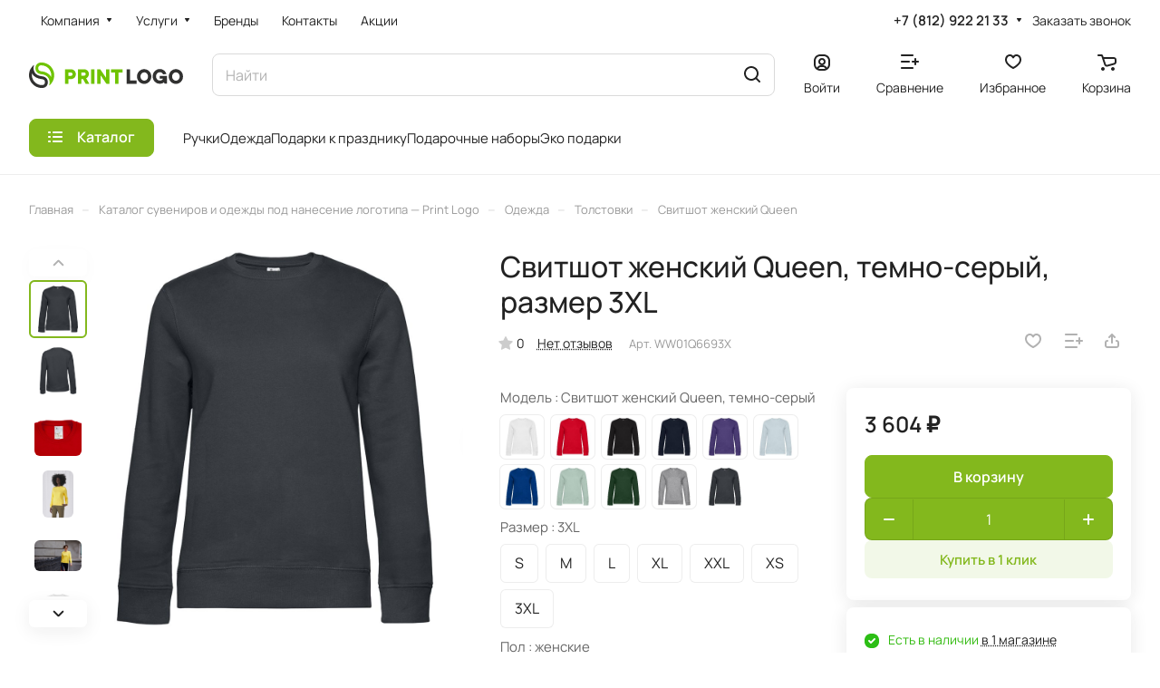

--- FILE ---
content_type: text/html; charset=UTF-8
request_url: https://print-logo.ru/catalog/odezhda/tolstovki/svitshot-zhenskiy-queen/?oid=682830
body_size: 63212
content:
<!DOCTYPE html>
<html xmlns="http://www.w3.org/1999/xhtml" xml:lang="ru" lang="ru" class="  ">

<head><link rel="canonical" href="https://print-logo.ru/catalog/odezhda/tolstovki/svitshot-zhenskiy-queen/" />
		<title>Свитшот женский Queen с логотипом | Нанесение фирменной символики на толстовки - Print Logo.</title>
		<meta name="viewport" content="initial-scale=1.0, width=device-width" />
		<meta name="HandheldFriendly" content="true" />
		<meta name="yes" content="yes" />
		<meta name="apple-mobile-web-app-status-bar-style" content="black" />
		<meta name="SKYPE_TOOLBAR" content="SKYPE_TOOLBAR_PARSER_COMPATIBLE" />
		<meta http-equiv="Content-Type" content="text/html; charset=UTF-8" />
<meta name="description" content="Свитшот женский Queen под нанесение логотипа. Брендированная промо одежда оптом. Доставка по СПб и России." />

<link href="/bitrix/js/ui/design-tokens/dist/ui.design-tokens.min.css?174415424323463" rel="stylesheet"/>
<link href="/bitrix/js/ui/fonts/opensans/ui.font.opensans.min.css?17441542432320" rel="stylesheet"/>
<link href="/bitrix/js/main/popup/dist/main.popup.bundle.min.css?175048577628056" rel="stylesheet"/>
<link href="/bitrix/css/arturgolubev.cookiealert/style.min.css?17569033804696" rel="stylesheet"/>
<link href="/bitrix/cache/css/s1/aspro-lite/page_a190cc5f056038923e6d1d7f7993bfa7/page_a190cc5f056038923e6d1d7f7993bfa7_v1.css?1769435488141888" rel="stylesheet"/>
<link href="/bitrix/cache/css/s1/aspro-lite/default_b71c9845cd93ddd6c0fb1ded7d65d5e1/default_b71c9845cd93ddd6c0fb1ded7d65d5e1_v1.css?17694354888598" rel="stylesheet"/>
<link href="/bitrix/panel/main/popup.min.css?174415425120774" rel="stylesheet"/>
<link href="/bitrix/cache/css/s1/aspro-lite/default_f052de15671b2a203c963baf31604c1e/default_f052de15671b2a203c963baf31604c1e_v1.css?17694354873300" rel="stylesheet"/>
<link href="/bitrix/cache/css/s1/aspro-lite/default_204624c9ca8a71fc3dfa6666722dac66/default_204624c9ca8a71fc3dfa6666722dac66_v1.css?17694354872156" rel="stylesheet"/>
<link href="/bitrix/cache/css/s1/aspro-lite/template_d1ad20020f8fcdb82caa1931b0956834/template_d1ad20020f8fcdb82caa1931b0956834_v1.css?1769435488241688" rel="stylesheet" data-template-style="true"/>
<script>if(!window.BX)window.BX={};if(!window.BX.message)window.BX.message=function(mess){if(typeof mess==='object'){for(let i in mess) {BX.message[i]=mess[i];} return true;}};</script>
<script>(window.BX||top.BX).message({"JS_CORE_LOADING":"Загрузка...","JS_CORE_NO_DATA":"- Нет данных -","JS_CORE_WINDOW_CLOSE":"Закрыть","JS_CORE_WINDOW_EXPAND":"Развернуть","JS_CORE_WINDOW_NARROW":"Свернуть в окно","JS_CORE_WINDOW_SAVE":"Сохранить","JS_CORE_WINDOW_CANCEL":"Отменить","JS_CORE_WINDOW_CONTINUE":"Продолжить","JS_CORE_H":"ч","JS_CORE_M":"м","JS_CORE_S":"с","JSADM_AI_HIDE_EXTRA":"Скрыть лишние","JSADM_AI_ALL_NOTIF":"Показать все","JSADM_AUTH_REQ":"Требуется авторизация!","JS_CORE_WINDOW_AUTH":"Войти","JS_CORE_IMAGE_FULL":"Полный размер"});</script>

<script src="/bitrix/js/main/core/core.min.js?1769093561242882"></script>

<script>BX.Runtime.registerExtension({"name":"main.core","namespace":"BX","loaded":true});</script>
<script>BX.setJSList(["\/bitrix\/js\/main\/core\/core_ajax.js","\/bitrix\/js\/main\/core\/core_promise.js","\/bitrix\/js\/main\/polyfill\/promise\/js\/promise.js","\/bitrix\/js\/main\/loadext\/loadext.js","\/bitrix\/js\/main\/loadext\/extension.js","\/bitrix\/js\/main\/polyfill\/promise\/js\/promise.js","\/bitrix\/js\/main\/polyfill\/find\/js\/find.js","\/bitrix\/js\/main\/polyfill\/includes\/js\/includes.js","\/bitrix\/js\/main\/polyfill\/matches\/js\/matches.js","\/bitrix\/js\/ui\/polyfill\/closest\/js\/closest.js","\/bitrix\/js\/main\/polyfill\/fill\/main.polyfill.fill.js","\/bitrix\/js\/main\/polyfill\/find\/js\/find.js","\/bitrix\/js\/main\/polyfill\/matches\/js\/matches.js","\/bitrix\/js\/main\/polyfill\/core\/dist\/polyfill.bundle.js","\/bitrix\/js\/main\/core\/core.js","\/bitrix\/js\/main\/polyfill\/intersectionobserver\/js\/intersectionobserver.js","\/bitrix\/js\/main\/lazyload\/dist\/lazyload.bundle.js","\/bitrix\/js\/main\/polyfill\/core\/dist\/polyfill.bundle.js","\/bitrix\/js\/main\/parambag\/dist\/parambag.bundle.js"]);
</script>
<script>BX.Runtime.registerExtension({"name":"ui.dexie","namespace":"BX.DexieExport","loaded":true});</script>
<script>BX.Runtime.registerExtension({"name":"fc","namespace":"window","loaded":true});</script>
<script>BX.Runtime.registerExtension({"name":"aspro_cookie","namespace":"window","loaded":true});</script>
<script>BX.Runtime.registerExtension({"name":"aspro_metrika.goals","namespace":"window","loaded":true});</script>
<script>BX.Runtime.registerExtension({"name":"aspro_logo","namespace":"window","loaded":true});</script>
<script>(window.BX||top.BX).message({"ADD_BASKET_PROPS_TITLE":"Выберите свойства, добавляемые в корзину","ADD_BASKET_PROPS_BUTTON_TITLE":"Выбрать"});</script>
<script>BX.Runtime.registerExtension({"name":"aspro_item_action","namespace":"window","loaded":true});</script>
<script>(window.BX||top.BX).message({"NOTICE_ADDED2CART":"В корзине","NOTICE_CLOSE":"Закрыть","NOTICE_MORE":"и ещё #COUNT# #PRODUCTS#","NOTICE_PRODUCT0":"товаров","NOTICE_PRODUCT1":"товар","NOTICE_PRODUCT2":"товара","NOTICE_ERROR":"Ошибка","NOTICE_REQUEST_ERROR":"Ошибка запроса","NOTICE_AUTHORIZED":"Вы успешно авторизовались","NOTICE_ADDED2COMPARE":"В сравнении","NOTICE_ADDED2FAVORITE":"В избранном","NOTICE_ADDED2SUBSCRIBE":"Вы подписались","NOTICE_REMOVED_FROM_COMPARE":"Удалено из сравнения","NOTICE_REMOVED_FROM_FAVORITE":"Удалено из избранного","NOTICE_REMOVED_FROM_SUBSCRIBE":"Удалено из подписки"});</script>
<script>BX.Runtime.registerExtension({"name":"aspro_notice","namespace":"window","loaded":true});</script>
<script>BX.Runtime.registerExtension({"name":"aspro_scroll_to_top","namespace":"window","loaded":true});</script>
<script>BX.Runtime.registerExtension({"name":"aspro_dropdown_select","namespace":"window","loaded":true});</script>
<script>(window.BX||top.BX).message({"CT_BST_SEARCH_BUTTON2":"Найти","SEARCH_IN_SITE_FULL":"По всему сайту","SEARCH_IN_SITE":"Везде","SEARCH_IN_CATALOG_FULL":"По каталогу","SEARCH_IN_CATALOG":"Каталог"});</script>
<script>BX.Runtime.registerExtension({"name":"aspro_searchtitle","namespace":"window","loaded":true});</script>
<script>BX.Runtime.registerExtension({"name":"aspro_drag_scroll","namespace":"window","loaded":true});</script>
<script>BX.Runtime.registerExtension({"name":"ui.design-tokens","namespace":"window","loaded":true});</script>
<script>BX.Runtime.registerExtension({"name":"ui.fonts.opensans","namespace":"window","loaded":true});</script>
<script>BX.Runtime.registerExtension({"name":"main.popup","namespace":"BX.Main","loaded":true});</script>
<script>BX.Runtime.registerExtension({"name":"popup","namespace":"window","loaded":true});</script>
<script>BX.Runtime.registerExtension({"name":"aspro_hover_block","namespace":"window","loaded":true});</script>
<script>BX.Runtime.registerExtension({"name":"aspro_fancybox","namespace":"window","loaded":true});</script>
<script>BX.Runtime.registerExtension({"name":"aspro_detail","namespace":"window","loaded":true});</script>
<script>BX.Runtime.registerExtension({"name":"aspro_swiper_init","namespace":"window","loaded":true});</script>
<script>BX.Runtime.registerExtension({"name":"aspro_swiper","namespace":"window","loaded":true});</script>
<script>BX.Runtime.registerExtension({"name":"aspro_swiper_events","namespace":"window","loaded":true});</script>
<script>BX.Runtime.registerExtension({"name":"aspro_rounded_columns","namespace":"window","loaded":true});</script>
<script>BX.Runtime.registerExtension({"name":"aspro_viewed","namespace":"window","loaded":true});</script>
<script>BX.Runtime.registerExtension({"name":"aspro_gallery","namespace":"window","loaded":true});</script>
<script>BX.Runtime.registerExtension({"name":"aspro_stores_amount","namespace":"window","loaded":true});</script>
<script>BX.Runtime.registerExtension({"name":"aspro_video","namespace":"window","loaded":true});</script>
<script>BX.Runtime.registerExtension({"name":"aspro_countdown","namespace":"window","loaded":true});</script>
<script>BX.Runtime.registerExtension({"name":"aspro_rating","namespace":"window","loaded":true});</script>
<script>BX.Runtime.registerExtension({"name":"aspro_reviews","namespace":"window","loaded":true});</script>
<script>BX.Runtime.registerExtension({"name":"aspro_share","namespace":"window","loaded":true});</script>
<script>BX.Runtime.registerExtension({"name":"aspro_hint","namespace":"window","loaded":true});</script>
<script>BX.Runtime.registerExtension({"name":"aspro_chip","namespace":"window","loaded":true});</script>
<script>BX.Runtime.registerExtension({"name":"aspro_select_offer_func","namespace":"window","loaded":true});</script>
<script>BX.Runtime.registerExtension({"name":"aspro_select_offer","namespace":"window","loaded":true});</script>
<script>BX.Runtime.registerExtension({"name":"aspro_select_offer_load","namespace":"window","loaded":true});</script>
<script>BX.Runtime.registerExtension({"name":"aspro_chars","namespace":"window","loaded":true});</script>
<script>BX.Runtime.registerExtension({"name":"aspro_catalog","namespace":"window","loaded":true});</script>
<script>BX.Runtime.registerExtension({"name":"aspro_catalog_block","namespace":"window","loaded":true});</script>
<script>BX.Runtime.registerExtension({"name":"main.pageobject","namespace":"BX","loaded":true});</script>
<script>(window.BX||top.BX).message({"JS_CORE_LOADING":"Загрузка...","JS_CORE_NO_DATA":"- Нет данных -","JS_CORE_WINDOW_CLOSE":"Закрыть","JS_CORE_WINDOW_EXPAND":"Развернуть","JS_CORE_WINDOW_NARROW":"Свернуть в окно","JS_CORE_WINDOW_SAVE":"Сохранить","JS_CORE_WINDOW_CANCEL":"Отменить","JS_CORE_WINDOW_CONTINUE":"Продолжить","JS_CORE_H":"ч","JS_CORE_M":"м","JS_CORE_S":"с","JSADM_AI_HIDE_EXTRA":"Скрыть лишние","JSADM_AI_ALL_NOTIF":"Показать все","JSADM_AUTH_REQ":"Требуется авторизация!","JS_CORE_WINDOW_AUTH":"Войти","JS_CORE_IMAGE_FULL":"Полный размер"});</script>
<script>BX.Runtime.registerExtension({"name":"window","namespace":"window","loaded":true});</script>
<script>BX.Runtime.registerExtension({"name":"aspro_uniform","namespace":"window","loaded":true});</script>
<script>BX.Runtime.registerExtension({"name":"aspro_back_url","namespace":"window","loaded":true});</script>
<script>BX.Runtime.registerExtension({"name":"aspro_skeleton","namespace":"window","loaded":true});</script>
<script>(window.BX||top.BX).message({"LANGUAGE_ID":"ru","FORMAT_DATE":"DD.MM.YYYY","FORMAT_DATETIME":"DD.MM.YYYY HH:MI:SS","COOKIE_PREFIX":"BITRIX_SM","SERVER_TZ_OFFSET":"10800","UTF_MODE":"Y","SITE_ID":"s1","SITE_DIR":"\/","USER_ID":"","SERVER_TIME":1769708352,"USER_TZ_OFFSET":0,"USER_TZ_AUTO":"Y","bitrix_sessid":"a0566f7d2e17c29f480b3911aab60cb1"});</script>


<script  src="/bitrix/cache/js/s1/aspro-lite/kernel_main/kernel_main_v1.js?1769508641186409"></script>
<script src="/bitrix/js/ui/dexie/dist/dexie.bundle.min.js?1750485789102530"></script>
<script src="/bitrix/js/main/core/core_frame_cache.min.js?176909356110214"></script>
<script src="/bitrix/js/main/ajax.min.js?174415424322194"></script>
<script src="/bitrix/js/main/popup/dist/main.popup.bundle.min.js?176909356167515"></script>
<script src="/bitrix/js/main/rating.min.js?174415424312227"></script>
<script src="/bitrix/js/arturgolubev.cookiealert/script.min.js?17644016742889"></script>
<script>BX.setJSList(["\/bitrix\/js\/main\/pageobject\/dist\/pageobject.bundle.js","\/bitrix\/js\/main\/core\/core_window.js","\/bitrix\/js\/main\/session.js","\/bitrix\/js\/main\/date\/main.date.js","\/bitrix\/js\/main\/core\/core_date.js","\/bitrix\/js\/main\/utils.js","\/bitrix\/js\/main\/dd.js","\/bitrix\/js\/main\/core\/core_uf.js","\/bitrix\/js\/main\/core\/core_dd.js","\/bitrix\/js\/main\/core\/core_tooltip.js","\/bitrix\/templates\/aspro-lite\/js\/jquery.history.js","\/bitrix\/templates\/aspro-lite\/components\/bitrix\/catalog.element\/main\/script.js","\/bitrix\/templates\/aspro-lite\/js\/hover-block.min.js","\/bitrix\/templates\/aspro-lite\/js\/jquery.fancybox.min.js","\/bitrix\/templates\/aspro-lite\/js\/slider.swiper.min.js","\/bitrix\/templates\/aspro-lite\/vendor\/js\/carousel\/swiper\/swiper-bundle.min.js","\/bitrix\/templates\/aspro-lite\/js\/slider.swiper.galleryEvents.min.js","\/bitrix\/templates\/aspro-lite\/js\/viewed.min.js","\/bitrix\/templates\/aspro-lite\/js\/gallery.min.js","\/bitrix\/templates\/aspro-lite\/js\/conditional\/stores_amount.min.js","\/bitrix\/templates\/aspro-lite\/vendor\/js\/jquery.plugin.min.js","\/bitrix\/templates\/aspro-lite\/vendor\/js\/countdown\/jquery.countdown.min.js","\/bitrix\/templates\/aspro-lite\/vendor\/js\/countdown\/jquery.countdown-ru.js","\/bitrix\/templates\/aspro-lite\/js\/conditional\/countdown.min.js","\/bitrix\/templates\/aspro-lite\/js\/select_offer_func.min.js","\/bitrix\/templates\/aspro-lite\/js\/select_offer.min.js","\/bitrix\/templates\/aspro-lite\/js\/select_offer_load.min.js","\/bitrix\/templates\/aspro-lite\/components\/bitrix\/catalog.section\/catalog_block\/script.js","\/bitrix\/templates\/aspro-lite\/js\/jquery.uniform.min.js","\/bitrix\/templates\/aspro-lite\/components\/bitrix\/sale.gift.main.products\/main\/script.js","\/bitrix\/templates\/aspro-lite\/components\/bitrix\/sale.gift.product\/main\/script.js","\/bitrix\/templates\/aspro-lite\/js\/observer.js","\/bitrix\/templates\/aspro-lite\/js\/lite.bootstrap.js","\/bitrix\/templates\/aspro-lite\/vendor\/jquery.cookie.js","\/bitrix\/templates\/aspro-lite\/vendor\/jquery.validate.min.js","\/bitrix\/templates\/aspro-lite\/vendor\/js\/ripple.js","\/bitrix\/templates\/aspro-lite\/js\/detectmobilebrowser.js","\/bitrix\/templates\/aspro-lite\/js\/matchMedia.js","\/bitrix\/templates\/aspro-lite\/js\/jquery.actual.min.js","\/bitrix\/templates\/aspro-lite\/js\/jquery-ui.min.js","\/bitrix\/templates\/aspro-lite\/js\/jqModal.js","\/bitrix\/templates\/aspro-lite\/js\/scrollTabs.js","\/bitrix\/templates\/aspro-lite\/js\/blocks\/controls.js","\/bitrix\/templates\/aspro-lite\/js\/blocks\/dropdown-product.js","\/bitrix\/templates\/aspro-lite\/js\/blocks\/hint.js","\/bitrix\/templates\/aspro-lite\/js\/blocks\/tabs-history.js","\/bitrix\/templates\/aspro-lite\/js\/general.js","\/bitrix\/templates\/aspro-lite\/js\/custom.js","\/bitrix\/templates\/aspro-lite\/js\/metrika.goals.min.js","\/bitrix\/templates\/aspro-lite\/js\/logo.min.js","\/bitrix\/templates\/aspro-lite\/js\/item-action.min.js","\/bitrix\/templates\/aspro-lite\/js\/notice.min.js","\/bitrix\/templates\/aspro-lite\/js\/scroll_to_top.min.js","\/bitrix\/templates\/aspro-lite\/components\/bitrix\/menu\/header\/script.js","\/bitrix\/templates\/aspro-lite\/js\/phones.js","\/bitrix\/components\/arturgolubev\/search.title\/script.js","\/bitrix\/templates\/aspro-lite\/components\/arturgolubev\/search.title\/corp\/script.js","\/bitrix\/templates\/aspro-lite\/js\/searchtitle.min.js","\/bitrix\/templates\/aspro-lite\/js\/dragscroll.min.js","\/bitrix\/templates\/aspro-lite\/components\/bitrix\/menu\/left\/script.js","\/bitrix\/templates\/aspro-lite\/components\/bitrix\/menu\/bottom\/script.js","\/bitrix\/components\/aspro\/developer.lite\/templates\/.default\/script.js","\/bitrix\/components\/aspro\/marketing.popup.lite\/templates\/.default\/script.js","\/bitrix\/templates\/aspro-lite\/js\/jquery.inputmask.bundle.min.js","\/bitrix\/templates\/aspro-lite\/components\/bitrix\/catalog.comments\/catalog\/script.js"]);</script>
<script>BX.setCSSList(["\/bitrix\/templates\/aspro-lite\/components\/bitrix\/catalog\/main\/style.css","\/bitrix\/templates\/aspro-lite\/css\/animation\/animate.min.css","\/bitrix\/templates\/aspro-lite\/components\/bitrix\/catalog.element\/main\/style.css","\/bitrix\/components\/aspro\/props.group.lite\/templates\/lite\/style.css","\/bitrix\/templates\/aspro-lite\/css\/jquery.fancybox.min.css","\/bitrix\/templates\/aspro-lite\/css\/fancybox-gallery.min.css","\/bitrix\/templates\/aspro-lite\/css\/detail.min.css","\/bitrix\/templates\/aspro-lite\/vendor\/css\/carousel\/swiper\/swiper-bundle.min.css","\/bitrix\/templates\/aspro-lite\/css\/slider.swiper.min.css","\/bitrix\/templates\/aspro-lite\/css\/slider.min.css","\/bitrix\/templates\/aspro-lite\/css\/rounded-columns.min.css","\/bitrix\/templates\/aspro-lite\/css\/gallery.min.css","\/bitrix\/templates\/aspro-lite\/css\/video-block.min.css","\/bitrix\/templates\/aspro-lite\/css\/conditional\/countdown.min.css","\/bitrix\/templates\/aspro-lite\/css\/rating.min.css","\/bitrix\/templates\/aspro-lite\/css\/reviews.min.css","\/bitrix\/templates\/aspro-lite\/css\/share.min.css","\/bitrix\/templates\/aspro-lite\/css\/blocks\/hint.min.css","\/bitrix\/templates\/aspro-lite\/css\/chip.min.css","\/bitrix\/templates\/aspro-lite\/css\/chars.min.css","\/bitrix\/templates\/aspro-lite\/components\/bitrix\/catalog.section\/catalog_block\/style.css","\/bitrix\/templates\/aspro-lite\/css\/catalog.min.css","\/bitrix\/templates\/aspro-lite\/css\/catalog-block.min.css","\/bitrix\/templates\/aspro-lite\/css\/back-url.min.css","\/bitrix\/templates\/aspro-lite\/css\/fonts\/manrope\/css\/manrope.min.css","\/bitrix\/templates\/aspro-lite\/css\/lite.bootstrap.css","\/bitrix\/templates\/aspro-lite\/vendor\/css\/ripple.css","\/bitrix\/templates\/aspro-lite\/css\/buttons.css","\/bitrix\/templates\/aspro-lite\/css\/svg.css","\/bitrix\/templates\/aspro-lite\/css\/header.css","\/bitrix\/templates\/aspro-lite\/css\/footer.css","\/bitrix\/templates\/aspro-lite\/css\/mobile-header.css","\/bitrix\/templates\/aspro-lite\/css\/mobile-menu.css","\/bitrix\/templates\/aspro-lite\/css\/header-fixed.css","\/bitrix\/templates\/aspro-lite\/css\/page-title-breadcrumb-pagination.css","\/bitrix\/templates\/aspro-lite\/css\/social-icons.css","\/bitrix\/templates\/aspro-lite\/css\/left-menu.css","\/bitrix\/templates\/aspro-lite\/css\/tabs.css","\/bitrix\/templates\/aspro-lite\/css\/bg-banner.css","\/bitrix\/templates\/aspro-lite\/css\/item-views.css","\/bitrix\/templates\/aspro-lite\/css\/blocks\/cross.css","\/bitrix\/templates\/aspro-lite\/css\/blocks\/dark-light-theme.css","\/bitrix\/templates\/aspro-lite\/css\/blocks\/flexbox.css","\/bitrix\/templates\/aspro-lite\/css\/blocks\/grid-list.css","\/bitrix\/templates\/aspro-lite\/css\/blocks\/gutters.css","\/bitrix\/templates\/aspro-lite\/css\/blocks\/hint.css","\/bitrix\/templates\/aspro-lite\/css\/blocks\/images.css","\/bitrix\/templates\/aspro-lite\/css\/blocks\/line-block.css","\/bitrix\/templates\/aspro-lite\/css\/blocks\/mobile-scrolled.css","\/bitrix\/templates\/aspro-lite\/css\/blocks\/popup.css","\/bitrix\/templates\/aspro-lite\/css\/blocks\/prices.css","\/bitrix\/templates\/aspro-lite\/css\/blocks\/scroller.css","\/bitrix\/templates\/aspro-lite\/css\/blocks\/social-list.css","\/bitrix\/templates\/aspro-lite\/css\/blocks\/sticker.css","\/bitrix\/templates\/aspro-lite\/css\/blocks\/sticky.css","\/bitrix\/templates\/.default\/ajax\/ajax.css","\/bitrix\/templates\/aspro-lite\/css\/item-action.min.css","\/bitrix\/templates\/aspro-lite\/css\/notice.min.css","\/bitrix\/templates\/aspro-lite\/css\/scroll_to_top.min.css","\/bitrix\/templates\/aspro-lite\/components\/bitrix\/menu\/header\/style.css","\/bitrix\/templates\/aspro-lite\/css\/dropdown-select.min.css","\/bitrix\/templates\/aspro-lite\/components\/arturgolubev\/search.title\/corp\/style.css","\/bitrix\/templates\/aspro-lite\/css\/dragscroll.min.css","\/bitrix\/templates\/aspro-lite\/components\/bitrix\/breadcrumb\/main\/style.css","\/bitrix\/templates\/aspro-lite\/components\/bitrix\/news.list\/banners\/style.css","\/bitrix\/templates\/aspro-lite\/components\/bitrix\/menu\/bottom\/style.css","\/bitrix\/components\/aspro\/developer.lite\/templates\/.default\/style.css","\/bitrix\/components\/aspro\/marketing.popup.lite\/templates\/.default\/style.css","\/bitrix\/templates\/aspro-lite\/styles.css","\/bitrix\/templates\/aspro-lite\/template_styles.css","\/bitrix\/templates\/aspro-lite\/css\/form.css","\/bitrix\/templates\/aspro-lite\/css\/colored.css","\/bitrix\/templates\/aspro-lite\/css\/responsive.css","\/bitrix\/templates\/aspro-lite\/css\/custom.css","\/bitrix\/templates\/aspro-lite\/components\/bitrix\/catalog.comments\/catalog\/style.css","\/bitrix\/components\/bitrix\/rating.vote\/templates\/standart_text\/style.css","\/bitrix\/components\/aspro\/catalog.viewed.lite\/templates\/main\/style.css","\/bitrix\/templates\/aspro-lite\/css\/skeleton.css","\/bitrix\/templates\/aspro-lite\/css\/bottom-icons-panel.css"]);</script>
<script>BX.message({'JS_REQUIRED':'Заполните это поле!','JS_FORMAT':'Неверный формат!','JS_FILE_EXT':'Недопустимое расширение файла!','JS_PASSWORD_COPY':'Пароли не совпадают!','JS_PASSWORD_LENGTH':'Минимум 6 символов!','JS_ERROR':'Неверно заполнено поле!','JS_FILE_SIZE':'Максимальный размер 5мб!','JS_FILE_BUTTON_NAME':'Выберите файл','JS_FILE_DEFAULT':'Файл не найден','JS_DATE':'Некорректная дата!','JS_DATETIME':'Некорректная дата/время!','JS_REQUIRED_LICENSES':'Согласитесь с условиями','JS_REQUIRED_OFFER':'Согласитесь с условиями','JS_INVALID_NUMBER':'Неверный номер','JS_INVALID_COUNTRY_CODE':'Неверный код страны','JS_TOO_SHORT':'Номер слишком короткий','JS_TOO_LONG':'Номер слишком длинный','S_CALLBACK':'Заказать звонок','S_QUESTION':'Задать вопрос','S_ASK_QUESTION':'Задать вопрос','S_FEEDBACK':'Оставить отзыв','ERROR_INCLUDE_MODULE_DIGITAL_TITLE':'Ошибка подключения модуля &laquo;Аспро: ЛайтШоп&raquo;','ERROR_INCLUDE_MODULE_DIGITAL_TEXT':'Ошибка подключения модуля &laquo;Аспро: ЛайтШоп&raquo;.<br />Пожалуйста установите модуль и повторите попытку','S_SERVICES':'Наши услуги','S_SERVICES_SHORT':'Услуги','S_TO_ALL_SERVICES':'Все услуги','S_CATALOG':'Каталог товаров','S_CATALOG_SHORT':'Каталог','S_TO_ALL_CATALOG':'Весь каталог','S_CATALOG_FAVORITES':'Наши товары','S_CATALOG_FAVORITES_SHORT':'Товары','S_NEWS':'Новости','S_TO_ALL_NEWS':'Все новости','S_COMPANY':'О компании','S_OTHER':'Прочее','S_CONTENT':'Контент','T_JS_ARTICLE':'Артикул: ','T_JS_NAME':'Наименование: ','T_JS_PRICE':'Цена: ','T_JS_QUANTITY':'Количество: ','T_JS_SUMM':'Сумма: ','FANCY_CLOSE':'Закрыть','FANCY_NEXT':'Вперед','FANCY_PREV':'Назад','CUSTOM_COLOR_CHOOSE':'Выбрать','CUSTOM_COLOR_CANCEL':'Отмена','S_MOBILE_MENU':'Меню','DIGITAL_T_MENU_BACK':'Назад','DIGITAL_T_MENU_CALLBACK':'Обратная связь','DIGITAL_T_MENU_CONTACTS_TITLE':'Будьте на связи','TITLE_BASKET':'В корзине товаров на #SUMM#','BASKET_SUMM':'#SUMM#','EMPTY_BASKET':'Корзина пуста','TITLE_BASKET_EMPTY':'Корзина пуста','BASKET':'Корзина','SEARCH_TITLE':'Поиск','SOCIAL_TITLE':'Оставайтесь на связи','LOGIN':'Войти','MY_CABINET':'Кабинет','SUBSCRIBE_TITLE':'Будьте всегда в курсе','HEADER_SCHEDULE':'Время работы','SEO_TEXT':'SEO описание','COMPANY_IMG':'Картинка компании','COMPANY_TEXT':'Описание компании','JS_RECAPTCHA_ERROR':'Пройдите проверку','JS_PROCESSING_ERROR':'Согласитесь с условиями!','CONFIG_SAVE_SUCCESS':'Настройки сохранены','CONFIG_SAVE_FAIL':'Ошибка сохранения настроек','CLEAR_FILE':'Отменить','ALL_SECTIONS_PROJECT':'Все проекты','RELOAD_PAGE':'Обновить страницу','REFRESH':'Поменять картинку','RECAPTCHA_TEXT':'Подтвердите, что вы не робот','SHOW':'Еще','HIDE':'Скрыть','FILTER_EXPAND_VALUES':'Показать все','FILTER_HIDE_VALUES':'Свернуть','COUNTDOWN_SEC':'сек','COUNTDOWN_MIN':'мин','COUNTDOWN_HOUR':'час','COUNTDOWN_DAY0':'дн','COUNTDOWN_DAY1':'дн','COUNTDOWN_DAY2':'дн','COUNTDOWN_WEAK0':'Недель','COUNTDOWN_WEAK1':'Неделя','COUNTDOWN_WEAK2':'Недели','COUNTDOWN_MONTH0':'Месяцев','COUNTDOWN_MONTH1':'Месяц','COUNTDOWN_MONTH2':'Месяца','COUNTDOWN_YEAR0':'Лет','COUNTDOWN_YEAR1':'Год','COUNTDOWN_YEAR2':'Года','COUNTDOWN_COMPACT_SEC':'с','COUNTDOWN_COMPACT_MIN':'м','COUNTDOWN_COMPACT_HOUR':'ч','COUNTDOWN_COMPACT_DAY':'д','COUNTDOWN_COMPACT_WEAK':'н','COUNTDOWN_COMPACT_MONTH':'м','COUNTDOWN_COMPACT_YEAR0':'л','COUNTDOWN_COMPACT_YEAR1':'г','BASKET_PRINT_BUTTON':'Распечатать','BASKET_CLEAR_ALL_BUTTON':'Очистить','BASKET_QUICK_ORDER_BUTTON':'Быстрый заказ','BASKET_CONTINUE_BUTTON':'Продолжить покупки','BASKET_ORDER_BUTTON':'Оформить заказ','SHARE_BUTTON':'Поделиться','BASKET_CHANGE_TITLE':'Ваш заказ','BASKET_CHANGE_LINK':'Изменить','MORE_INFO_SKU':'Купить','ITEM_ECONOMY':'Экономия','ITEM_ARTICLE':'Артикул: ','JS_FORMAT_ORDER':'имеет неверный формат','JS_BASKET_COUNT_TITLE':'В корзине товаров на SUMM','POPUP_VIDEO':'Видео','POPUP_GIFT_TEXT':'Нашли что-то особенное? Намекните другу о подарке!','ORDER_FIO_LABEL':'Ф.И.О.','ORDER_PHONE_LABEL':'Телефон','ORDER_REGISTER_BUTTON':'Регистрация','PRICES_TYPE':'Варианты цен','FILTER_HELPER_VALUES':' знач.','SHOW_MORE_SCU_MAIN':'Еще #COUNT#','SHOW_MORE_SCU_1':'предложение','SHOW_MORE_SCU_2':'предложения','SHOW_MORE_SCU_3':'предложений','PARENT_ITEM_NOT_FOUND':'Не найден основной товар для услуги в корзине. Обновите страницу и попробуйте снова.','S_FAVORITE':'Избранное','S_COMPARE':'Сравнение'})</script>
<style>html {--border-radius:8px;--theme-base-color:#83b81d;--theme-base-opacity-color:#83b81d1a;--theme-more-color:#83b81d;--theme-outer-border-radius:8px;--theme-text-transform:none;--theme-letter-spacing:normal;--theme-button-font-size:0%;--theme-button-padding-2px:0%;--theme-button-padding-1px:0%;--theme-more-color-hue:81;--theme-more-color-saturation:73%;--theme-more-color-lightness:42%;--theme-base-color-hue:81;--theme-base-color-saturation:73%;--theme-base-color-lightness:42%;--theme-lightness-hover-diff:6%;}</style>
<style>html {font-size:16px;--theme-font-family:Manrope;--theme-font-title-family:var(--theme-font-family);--theme-font-title-weight:500;}</style>
<style>html {--theme-page-width: 1500px;--theme-page-width-padding: 32px}</style>

            <script src="/bitrix/templates/aspro-lite/js/app.min.js?17441542512299"></script>
            <script data-skip-moving="true" src="/bitrix/js/main/jquery/jquery-3.6.0.min.js"></script>
            <script data-skip-moving="true" src="/bitrix/templates/aspro-lite/js/speed.min.js?=1744154251"></script>
        
<link href="/bitrix/templates/aspro-lite/css/print.min.css?174415425112929" data-template-style="true" rel="stylesheet" media="print">
<script>window.lazySizesConfig = window.lazySizesConfig || {};lazySizesConfig.loadMode = 1;lazySizesConfig.expand = 200;lazySizesConfig.expFactor = 1;lazySizesConfig.hFac = 0.1;window.lazySizesConfig.loadHidden = false;</script>
<script src="/bitrix/templates/aspro-lite/vendor/lazysizes.min.js" data-skip-moving="true" defer=""></script>
<script src="/bitrix/templates/aspro-lite/vendor/ls.unveilhooks.min.js" data-skip-moving="true" defer=""></script>
<link rel="shortcut icon" href="/favicon.svg" type="image/svg+xml" />
<link rel="apple-touch-icon" sizes="180x180" href="/upload/CLite/390/iuj7uu17kyqvhp0ibtbr8xn937gp2zc2.svg" />
<meta property="og:description" content="Свитшот женский Queen под нанесение логотипа. Брендированная промо одежда оптом. Доставка по СПб и России." />
<meta property="og:image" content="https://print-logo.ru:443/upload/iblock/dae/un1bxegz7gab5g27te4caulcbmi45irt.jpg" />
<link rel="image_src" href="https://print-logo.ru:443/upload/iblock/dae/un1bxegz7gab5g27te4caulcbmi45irt.jpg"  />
<meta property="og:title" content="Свитшот женский Queen с логотипом | Нанесение фирменной символики на толстовки - Print Logo." />
<meta property="og:type" content="website" />
<meta property="og:url" content="https://print-logo.ru:443/catalog/odezhda/tolstovki/svitshot-zhenskiy-queen/?oid=682830" />



<script  src="/bitrix/cache/js/s1/aspro-lite/template_3b7f5915a82049e611a0e3efe013251d/template_3b7f5915a82049e611a0e3efe013251d_v1.js?1769435488354529"></script>
<script  src="/bitrix/cache/js/s1/aspro-lite/page_b6014d3caa0f132798f9f57f46ac438d/page_b6014d3caa0f132798f9f57f46ac438d_v1.js?1769435488356366"></script>
<script  src="/bitrix/cache/js/s1/aspro-lite/default_cd49aa653365053c7f5ef84e93ac2863/default_cd49aa653365053c7f5ef84e93ac2863_v1.js?17694354888574"></script>

				<style>html {--header-height:193px;}</style>	</head>
	<body class="block-wo-title  site_s1   side_left hide_menu_page region_confirm_normal header_fill_ fixed_y mfixed_y mfixed_view_always title_position_left mmenu_leftside mheader-v1 footer-v1 fill_bg_ header-v4 title-v1 bottom-icons-panel_y with_order with_cabinet with_phones theme-light" id="main" data-site="/">
		<div class="bx_areas"></div>

		
		<div id="panel"></div>


		<!--'start_frame_cache_4bYrEX'--><!--'end_frame_cache_4bYrEX'-->				                                <script data-skip-moving="true">
            var solutionName = 'arLiteOptions';
            var arAsproOptions = window[solutionName] = ({});
            var arAsproCounters = {};
            var arBasketItems = {};
        </script>
        <script src="/bitrix/templates/aspro-lite/js/setTheme.php?site_id=s1&site_dir=/" data-skip-moving="true"></script>
        <script>

        if (arAsproOptions.SITE_ADDRESS){
            arAsproOptions.SITE_ADDRESS = arAsproOptions.SITE_ADDRESS.replace(/'/g, "");
        }

        window.basketJSParams = window.basketJSParams || [];
        window.dataLayer = window.dataLayer || [];        BX.message({'MIN_ORDER_PRICE_TEXT':'<b>Минимальная сумма заказа #PRICE#<\/b><br/>Пожалуйста, добавьте еще товаров в корзину','LICENSES_TEXT':'Продолжая, вы соглашаетесь с <a href=\"/include/licenses_detail.php\" target=\"_blank\">политикой конфиденциальности<\/a>','OFFER_TEXT':'Продолжая, вы соглашаетесь с <a href=\"/include/offer_detail.php\" target=\"_blank\">публичной офертой<\/a>','LICENSES_OFFER_TEXT':'Продолжая, вы соглашаетесь с <a href=\"/include/licenses_detail.php\" target=\"_blank\">политикой конфиденциальности<\/a> и с <a href=\"/include/offer_detail.php\" target=\"_blank\">публичной офертой<\/a>'});
        arAsproOptions.PAGES.FRONT_PAGE = window[solutionName].PAGES.FRONT_PAGE = "";
        arAsproOptions.PAGES.BASKET_PAGE = window[solutionName].PAGES.BASKET_PAGE = "";
        arAsproOptions.PAGES.ORDER_PAGE = window[solutionName].PAGES.ORDER_PAGE = "";
        arAsproOptions.PAGES.PERSONAL_PAGE = window[solutionName].PAGES.PERSONAL_PAGE = "";
        arAsproOptions.PAGES.CATALOG_PAGE = window[solutionName].PAGES.CATALOG_PAGE = "1";
        </script>
        <!--'start_frame_cache_options-block'-->            <script>
            var arAsproCounters = {'BASKET':{'ITEMS':[],'COUNT':'0','TITLE':'Корзина пуста'},'DELAY':{'ITEMS':[],'COUNT':'0'},'NOT_AVAILABLE':{'ITEMS':[],'COUNT':'0'},'COMPARE':{'ITEMS':[],'COUNT':'0','TITLE':'Список сравниваемых элементов'},'FAVORITE':{'ITEMS':[],'COUNT':'0','TITLE':'Избранные товары'},'SUBSCRIBE':{'ITEMS':[],'COUNT':'0','TITLE':'Подписка на товары'}};
            </script>
            <!--'end_frame_cache_options-block'-->
		<div class="body  hover_">
			<div class="body_media"></div>

						<div class="headers-container">				
				<div class="title-v1" data-ajax-block="HEADER" data-ajax-callback="headerInit">
										
<header class="header_4 header  header--narrow ">
	<div class="header__inner  header__inner--no-pt">

		
		<div class="header__top-part " data-ajax-load-block="HEADER_TOP_PART">
							<div class="maxwidth-theme">
							
			<div class="header__top-inner">

				
								<div class="header__top-item header-menu dotted-flex-1 hide-dotted">
					<nav class="mega-menu sliced">
						    <div class="catalog_icons_">
        <div class="header-menu__wrapper">
                                            <div class="header-menu__item unvisible header-menu__item--first  header-menu__item--dropdown">
                                            <a class="header-menu__link header-menu__link--top-level light-opacity-hover fill-theme-hover banner-light-text dark_link" href="/company/">
                            <span class="header-menu__title font_14">
                                Компания                            </span>
                                                            <i class="svg inline  header-menu__wide-submenu-right-arrow fill-dark-light-block banner-light-icon-fill inline " aria-hidden="true"><svg width="7" height="5" ><use xlink:href="/bitrix/templates/aspro-lite/images/svg/arrows.svg?1744154251#down-7-5"></use></svg></i>                                                    </a>
                                                                                    <div class="header-menu__dropdown-menu dropdown-menu-wrapper dropdown-menu-wrapper--visible dropdown-menu-wrapper--woffset">
                            <div class="dropdown-menu-inner rounded-x ">

                                
                                
                                
                                <ul class="header-menu__dropdown-menu-inner ">
                                                                                                                                                                <li class="header-menu__dropdown-item  count_ ">
                                                <a class="font_15 dropdown-menu-item dark_link fill-dark-light-block " href="/company/index.php">
                                                    О компании                                                                                                    </a>
                                                                                            </li>
                                                                                                                                                                                                        <li class="header-menu__dropdown-item  count_ ">
                                                <a class="font_15 dropdown-menu-item dark_link fill-dark-light-block " href="/company/licenses/">
                                                    Сертификаты                                                                                                    </a>
                                                                                            </li>
                                                                                                                                                                                                        <li class="header-menu__dropdown-item  count_ ">
                                                <a class="font_15 dropdown-menu-item dark_link fill-dark-light-block " href="/company/docs/">
                                                    Каталоги                                                                                                    </a>
                                                                                            </li>
                                                                                                                                                                                                        <li class="header-menu__dropdown-item  count_ ">
                                                <a class="font_15 dropdown-menu-item dark_link fill-dark-light-block " href="/company/reviews/">
                                                    Отзывы                                                                                                    </a>
                                                                                            </li>
                                                                                                            </ul>

                                                                                            </div>
                        </div>
                                                        </div>
                                                            <div class="header-menu__item unvisible   header-menu__item--dropdown">
                                            <a class="header-menu__link header-menu__link--top-level light-opacity-hover fill-theme-hover banner-light-text dark_link" href="/services/">
                            <span class="header-menu__title font_14">
                                Услуги                            </span>
                                                            <i class="svg inline  header-menu__wide-submenu-right-arrow fill-dark-light-block banner-light-icon-fill inline " aria-hidden="true"><svg width="7" height="5" ><use xlink:href="/bitrix/templates/aspro-lite/images/svg/arrows.svg?1744154251#down-7-5"></use></svg></i>                                                    </a>
                                                                                    <div class="header-menu__dropdown-menu dropdown-menu-wrapper dropdown-menu-wrapper--visible dropdown-menu-wrapper--woffset">
                            <div class="dropdown-menu-inner rounded-x ">

                                
                                
                                
                                <ul class="header-menu__dropdown-menu-inner ">
                                                                                                                                                                <li class="header-menu__dropdown-item  count_ ">
                                                <a class="font_15 dropdown-menu-item dark_link fill-dark-light-block " href="/services/brendirovanie-korporativnoy-odezhdy-i-podarkov/">
                                                    Брендирование корпоративной одежды и подарков                                                                                                    </a>
                                                                                            </li>
                                                                                                                                                                                                        <li class="header-menu__dropdown-item  count_ ">
                                                <a class="font_15 dropdown-menu-item dark_link fill-dark-light-block " href="/services/vyazanie-na-zakaz/">
                                                     Вязание на заказ                                                                                                    </a>
                                                                                            </li>
                                                                                                                                                                                                        <li class="header-menu__dropdown-item  count_ ">
                                                <a class="font_15 dropdown-menu-item dark_link fill-dark-light-block " href="/services/vyshivka/">
                                                    Вышивка                                                                                                    </a>
                                                                                            </li>
                                                                                                                                                                                                        <li class="header-menu__dropdown-item  count_ ">
                                                <a class="font_15 dropdown-menu-item dark_link fill-dark-light-block " href="/services/lazernaya-gravirovka/">
                                                    Лазерная гравировка                                                                                                    </a>
                                                                                            </li>
                                                                                                                                                                                                        <li class="header-menu__dropdown-item  count_ ">
                                                <a class="font_15 dropdown-menu-item dark_link fill-dark-light-block " href="/services/leybly-i-shildy/">
                                                    Лейблы и шильды                                                                                                    </a>
                                                                                            </li>
                                                                                                                                                                                                        <li class="header-menu__dropdown-item  count_ ">
                                                <a class="font_15 dropdown-menu-item dark_link fill-dark-light-block " href="/services/nadglazurnaya-dekol/">
                                                    Надглазурная деколь                                                                                                    </a>
                                                                                            </li>
                                                                                                                                                                                                        <li class="header-menu__dropdown-item  count_ ">
                                                <a class="font_15 dropdown-menu-item dark_link fill-dark-light-block " href="/services/nakleyka-pod-smoloy/">
                                                    Наклейка под смолой                                                                                                    </a>
                                                                                            </li>
                                                                                                                                                                                                        <li class="header-menu__dropdown-item  count_ ">
                                                <a class="font_15 dropdown-menu-item dark_link fill-dark-light-block " href="/services/pechat-na-tkani/">
                                                    Печать на ткани                                                                                                    </a>
                                                                                            </li>
                                                                                                                                                                                                        <li class="header-menu__dropdown-item  count_ ">
                                                <a class="font_15 dropdown-menu-item dark_link fill-dark-light-block " href="/services/sublimatsiya/">
                                                    Сублимация                                                                                                    </a>
                                                                                            </li>
                                                                                                                                                                                                        <li class="header-menu__dropdown-item  count_ ">
                                                <a class="font_15 dropdown-menu-item dark_link fill-dark-light-block " href="/services/tampopechat/">
                                                    Тампопечать                                                                                                    </a>
                                                                                            </li>
                                                                                                                                                                                                        <li class="header-menu__dropdown-item  count_ ">
                                                <a class="font_15 dropdown-menu-item dark_link fill-dark-light-block " href="/services/tisnenie/">
                                                    Тиснение                                                                                                    </a>
                                                                                            </li>
                                                                                                                                                                                                        <li class="header-menu__dropdown-item  count_ ">
                                                <a class="font_15 dropdown-menu-item dark_link fill-dark-light-block " href="/services/uf-pechat/">
                                                    УФ-печать                                                                                                    </a>
                                                                                            </li>
                                                                                                                                                                                                        <li class="header-menu__dropdown-item  count_ ">
                                                <a class="font_15 dropdown-menu-item dark_link fill-dark-light-block " href="/services/fleks/">
                                                    Флекс                                                                                                    </a>
                                                                                            </li>
                                                                                                                                                                                                        <li class="header-menu__dropdown-item  count_ ">
                                                <a class="font_15 dropdown-menu-item dark_link fill-dark-light-block " href="/services/tsifrovaya-pechat/">
                                                    Цифровая печать                                                                                                    </a>
                                                                                            </li>
                                                                                                                                                                                                        <li class="header-menu__dropdown-item  count_ ">
                                                <a class="font_15 dropdown-menu-item dark_link fill-dark-light-block " href="/services/shelkografiya/">
                                                    Шелкография                                                                                                    </a>
                                                                                            </li>
                                                                                                            </ul>

                                                                                            </div>
                        </div>
                                                        </div>
                                                            <div class="header-menu__item unvisible   ">
                                            <a class="header-menu__link header-menu__link--top-level light-opacity-hover fill-theme-hover banner-light-text dark_link" href="/brands/">
                            <span class="header-menu__title font_14">
                                Бренды                            </span>
                                                    </a>
                                                                                                </div>
                                                            <div class="header-menu__item unvisible   ">
                                            <a class="header-menu__link header-menu__link--top-level light-opacity-hover fill-theme-hover banner-light-text dark_link" href="/contacts/">
                            <span class="header-menu__title font_14">
                                Контакты                            </span>
                                                    </a>
                                                                                                </div>
                                                            <div class="header-menu__item unvisible  header-menu__item--last ">
                                            <a class="header-menu__link header-menu__link--top-level light-opacity-hover fill-theme-hover banner-light-text dark_link" href="/sales/">
                            <span class="header-menu__title font_14">
                                Акции                            </span>
                                                    </a>
                                                                                                </div>
                            
                            <div class="header-menu__item header-menu__item--more-items unvisible">
                    <div class="header-menu__link banner-light-icon-fill fill-dark-light-block light-opacity-hover">
                        <i class="svg inline  inline " aria-hidden="true"><svg width="15" height="3" ><use xlink:href="/bitrix/templates/aspro-lite/images/svg/header_icons.svg?1744154251#dots-15-3"></use></svg></i>                    </div>
                    <div class="header-menu__dropdown-menu dropdown-menu-wrapper dropdown-menu-wrapper--visible dropdown-menu-wrapper--woffset">
                        <ul class="header-menu__more-items-list dropdown-menu-inner rounded-x"></ul>
                    </div>
                </div>
                    </div>
    </div>
    <script data-skip-moving="true">
        if (typeof topMenuAction !== 'function'){
            function topMenuAction() {
                //CheckTopMenuPadding();
                //CheckTopMenuOncePadding();
                if (typeof CheckTopMenuDotted !== 'function'){
                    let timerID = setInterval(function(){
                        if (typeof CheckTopMenuDotted === 'function'){
                            CheckTopMenuDotted();
                            clearInterval(timerID);
                        }
                    }, 100);
                } else {
                    CheckTopMenuDotted();
                }
            }
        }

    </script>
					</nav>
				</div>

												
            <div class="header__top-item no-shrinked " data-ajax-load-block="HEADER_TOGGLE_PHONE">
                
                                                <div class="">
                                <div class="phones">
                                                                        <div class="phones__phones-wrapper">
                                                                                        
                                <div class="phones__inner phones__inner--big fill-theme-parent">
                <a class="phones__phone-link phones__phone-first dark_link banner-light-text menu-light-text icon-block__name" href="tel:+78129222133">+7 (812) 922 21 33</a>
                                    <div class="phones__dropdown ">
                        <div class="dropdown dropdown--relative">
                                                                                            <div class="phones__phone-more dropdown__item color-theme-hover dropdown__item--first dropdown__item--last">
                                    <a class="phones__phone-link dark_link phones__phone-link--no_descript" rel="nofollow" href="tel:+78129222133">+7 (812) 922 21 33</a>
                                </div>
                                                        <div class="phones__dropdown-item callback-item">
                                <div class="animate-load btn btn-default btn-wide btn-sm" data-event="jqm" data-param-id="5" data-name="callback">
                                    Заказать звонок                                </div>
                            </div>
                        </div>
                        <div class="dropdown dropdown--relative">
                                                                                    <div class="phones__dropdown-item">
                                                    <div class="email__title phones__dropdown-title">
                        E-mail                    </div>
                                <div class="phones__dropdown-value">
                                        <div>
                        <a href="mailto:info@print-logo.ru">info@print-logo.ru</a>                    </div>
                </div>

                                    </div>
                                                                                                                            <div class="phones__dropdown-item">
            
                            <div class="schedule__title phones__dropdown-title">
                    Режим работы                </div>
            
            <div class="phones__dropdown-value">
                                <div class="schedule__text  ">
                                            пн-пт с 10 до 18 часов                                    </div>
            </div>

                            </div>
                                    

	<!-- noindex -->
			<div class="phones__dropdown-item social-item">
	
	<div class="social">
		<ul class="social__items social__items--md social__items--type-color social__items--grid">
																																	<li class="social__item grid-list__item hover_blink vkontakte ">
							<a class="social__link shine" href="https://vk.com/print_logo_ru" target="_blank" rel="nofollow" title="ВКонтакте"></a>
						</li>
																																																																																																																		<li class="social__item grid-list__item hover_blink whatsapp ">
							<a class="social__link shine" href="https://wa.me/+79112548767" target="_blank" rel="nofollow" title="Whats App"></a>
						</li>
																																																						</ul>

			</div>

			</div>
		<!-- /noindex -->
                        </div>
                    </div>
                    <span class="more-arrow banner-light-icon-fill menu-light-icon-fill fill-dark-light-block">
                        <i class="svg inline  inline " aria-hidden="true"><svg width="7" height="5" ><use xlink:href="/bitrix/templates/aspro-lite/images/svg/arrows.svg?1744154251#down-7-5"></use></svg></i>                                            </span>
                            </div>
                                                                        </div>

                                                                            <div>
                                            <div class="phones__callback light-opacity-hover animate-load dark_link banner-light-text menu-light-text hide-1200" data-event="jqm" data-param-id="5" data-name="callback">
                                                Заказать звонок                                            </div>
                                        </div>
                                                                    </div>
                            </div>
                        
                
            </div>


            
												
												
            <div class="header__top-item hidden" data-ajax-load-block="HEADER_TOGGLE_THEME_SELECTOR">
                
            </div>


            				

			</div>
							</div>
					</div>

		
		
		<div class="header__main-part   header__main-part--long part-with-search"  data-ajax-load-block="HEADER_MAIN_PART">

							<div class="maxwidth-theme">
			
			<div class="header__main-inner relative part-with-search__inner">

				<div class="header__main-item">
					<div class="line-block line-block--40">
												<div class="logo  line-block__item no-shrinked">
							<!--'start_frame_cache_header-buffered-logo1'--><a class="menu-light-icon-fill banner-light-icon-fill" href="/"><svg width="1472" height="243" viewBox="0 0 1472 243" fill="none" xmlns="http://www.w3.org/2000/svg">
<path fill-rule="evenodd" clip-rule="evenodd" d="M191.809 221.166C199.077 215.975 205.826 209.745 211.537 202.477C234.38 175.481 243.724 143.813 240.609 108.51C239.052 93.9741 234.899 80.4761 228.15 67.4973C206.865 25.4461 163.775 -0.511507 117.051 0.00764439C108.226 0.00764439 99.9194 1.04595 92.1321 4.68001C81.23 9.87152 72.9235 17.1396 67.2129 27.5227C63.0597 35.3099 61.5022 44.1355 61.5022 52.9611C61.5022 60.7484 62.0214 69.0548 65.1363 76.8421C73.4427 97.6081 91.0938 106.953 111.86 111.106C117.051 112.144 122.762 112.144 127.954 113.183C137.817 114.74 148.2 117.855 157.026 122.527C176.754 132.391 189.733 148.485 194.924 169.77C197.52 179.634 197.52 190.017 196.482 200.4C195.962 207.668 193.886 214.936 191.809 221.166ZM212.056 139.14C213.614 130.315 213.614 120.97 212.575 111.625C211.537 100.204 207.903 89.8209 202.711 79.957C187.137 47.2504 153.392 27.0035 117.051 27.0035C113.417 27.0035 107.188 27.0035 103.553 29.0801C98.362 31.6759 93.6896 34.7908 91.0938 39.9823C89.0172 44.1355 88.4981 48.8079 88.4981 53.4802C88.4981 57.6335 88.4981 62.3058 90.0555 66.459C94.7279 77.8804 105.111 81.5144 117.051 84.1102C121.724 85.1485 126.915 85.1485 132.107 85.6676C145.086 88.2634 157.545 91.8975 168.967 98.1273C188.175 107.472 202.711 121.489 212.056 139.14Z" fill="#6FC300"/>
<path fill-rule="evenodd" clip-rule="evenodd" d="M49.0428 21.8118C41.7747 27.0033 35.0257 33.2331 29.3151 40.5012C6.4724 67.4971 -2.87233 99.1653 0.761734 134.468C2.31919 149.004 6.4724 162.502 13.2214 175.481C33.9874 217.532 77.5962 244.009 124.32 242.97C132.626 242.97 141.452 241.932 149.239 238.298C160.141 233.106 168.967 225.838 174.158 215.455C178.312 207.668 179.869 198.842 179.869 190.017C179.869 182.23 179.35 173.923 176.235 166.136C167.929 145.37 150.277 136.025 128.992 131.872C123.801 130.834 118.609 130.834 112.898 129.795C103.035 128.238 93.1707 125.123 83.826 120.451C64.0982 110.587 51.1194 94.493 45.9279 73.2078C43.3322 63.3439 43.3322 52.9609 44.3705 42.5778C44.8896 35.3097 46.4471 28.0416 49.0428 21.8118ZM28.7959 103.838C27.2385 112.663 27.2385 122.008 28.2768 131.353C29.3151 142.774 32.9491 153.157 37.6215 163.021C54.2343 195.728 87.9792 215.974 124.32 215.455C127.954 215.455 134.184 215.455 137.299 213.379C142.49 210.783 147.162 207.668 149.758 202.476C151.835 198.323 152.354 193.651 152.354 188.979C152.354 184.825 152.354 180.153 150.797 176C146.124 164.059 135.741 160.944 123.801 158.349C119.128 157.31 113.418 157.31 108.226 156.272C95.2473 154.195 82.7877 150.561 71.3663 144.332C52.6769 135.506 38.1406 121.489 28.7959 103.838Z" fill="#313130"/>
<path d="M398.432 64.3826C405.7 64.3826 412.449 65.4209 418.159 68.0166C424.389 70.6124 429.581 73.7273 433.734 77.8805C438.406 82.0337 441.521 87.2252 444.117 92.9359C446.713 98.6466 447.751 104.876 447.751 111.625C447.751 118.374 446.193 124.085 444.117 130.315C441.521 136.025 438.406 141.217 433.734 145.37C429.581 149.523 424.389 153.157 418.159 155.234C412.449 157.83 405.7 158.868 398.432 158.868H376.627V202.996H344.44V64.3826H398.432ZM398.432 127.719C403.623 127.719 407.776 126.162 410.891 123.047C414.006 119.932 416.083 115.779 416.083 111.625C416.083 106.953 414.525 103.319 410.891 100.204C407.257 97.0891 403.104 95.5317 398.432 95.5317H376.627V128.238H398.432V127.719ZM524.066 64.3826C531.334 64.3826 537.564 65.4209 543.794 68.0166C549.505 70.0932 554.696 73.2081 558.849 77.3614C563.003 81.5146 566.637 86.1869 568.713 91.3784C571.309 96.57 572.347 102.281 572.347 108.51C572.347 116.298 570.79 123.047 568.194 128.238C565.598 133.43 562.483 137.583 559.368 141.217C556.254 144.851 553.139 146.928 550.024 148.485C547.428 150.043 545.871 150.562 545.871 150.562L576.5 203.515H541.198L515.76 157.311H499.147V203.515H467.479V64.3826H524.066ZM524.066 125.642C529.777 125.642 533.93 124.085 537.045 120.97C540.16 117.855 541.717 114.221 541.717 110.068C541.717 105.915 540.16 102.281 537.045 99.1657C533.93 96.57 529.777 95.0125 524.066 95.0125H499.666V125.642H524.066ZM624.782 202.996H593.113V64.3826H624.782V202.996ZM768.067 64.3826V202.996H739.514L683.446 121.489V202.996H651.777V64.3826H680.331L736.399 145.889V64.3826H768.067ZM854.766 202.996H823.097V95.0125H783.642V64.3826H894.74V95.0125H855.285V202.996H854.766Z" fill="#6FC300"/>
<path d="M933.677 64.3824H965.345V172.366H1028.16V202.996H933.677V64.3824ZM1137.18 133.43C1137.18 127.719 1136.15 122.527 1134.59 117.855C1132.51 113.183 1129.92 109.029 1126.8 105.395C1123.17 101.761 1119.53 99.1655 1115.38 97.0889C1110.71 95.0123 1106.55 93.974 1101.36 93.974C1096.69 93.974 1091.5 95.0123 1087.35 97.0889C1082.67 99.1655 1079.04 101.761 1075.92 105.395C1072.81 109.029 1070.21 113.183 1068.14 117.855C1066.06 122.527 1065.54 127.719 1065.54 133.43C1065.54 139.14 1066.58 144.332 1068.14 149.523C1070.21 154.196 1072.81 158.349 1075.92 161.983C1079.56 165.617 1083.19 168.213 1087.35 170.289C1091.5 172.366 1096.17 173.404 1101.36 173.404C1106.55 173.404 1111.23 172.366 1115.38 170.289C1120.05 168.213 1123.69 165.617 1126.8 161.983C1129.92 158.349 1132.51 154.196 1134.59 149.523C1136.15 144.332 1137.18 139.14 1137.18 133.43ZM1168.85 133.43C1168.85 143.293 1166.78 152.638 1163.14 161.464C1159.51 169.77 1154.84 177.557 1148.61 183.787C1142.38 190.017 1135.11 195.209 1126.8 198.843C1118.49 202.477 1109.67 204.034 1100.32 204.034C1090.98 204.034 1082.15 202.477 1073.85 198.843C1065.54 195.209 1058.27 190.017 1052.04 183.787C1045.81 177.557 1041.14 169.77 1037.51 161.464C1033.87 152.638 1031.8 143.813 1031.8 133.43C1031.8 123.566 1033.35 114.74 1037.51 105.915C1041.14 97.0889 1045.81 89.8208 1052.04 83.591C1058.27 77.3612 1065.54 72.1697 1073.85 68.5356C1082.15 64.9015 1090.98 63.3441 1100.32 63.3441C1109.67 63.3441 1118.49 64.9015 1126.8 68.5356C1135.11 72.1697 1142.38 76.842 1148.61 83.591C1154.84 89.8208 1159.51 97.6081 1163.14 105.915C1166.78 114.221 1168.85 123.566 1168.85 133.43ZM1250.36 127.719H1317.33V202.477H1295.53L1289.81 188.979C1286.7 191.574 1283.07 194.17 1278.91 196.247C1275.28 197.804 1271.64 199.881 1266.45 200.919C1261.78 202.477 1256.07 202.996 1249.84 202.996C1240.5 202.996 1231.67 201.438 1223.36 197.804C1215.06 194.17 1207.79 188.979 1201.56 182.749C1195.33 176.519 1190.66 168.732 1187.02 160.425C1183.39 151.6 1181.83 142.774 1181.83 132.391C1181.83 122.527 1183.39 113.702 1187.02 104.876C1190.66 96.0506 1195.33 88.7825 1201.56 82.5527C1207.79 76.3229 1215.06 71.1314 1223.36 67.4973C1231.67 63.8632 1240.5 62.3058 1249.84 62.3058C1258.15 62.3058 1265.41 63.3441 1272.68 65.9398C1279.43 68.5356 1285.66 72.1697 1291.37 76.842C1296.56 81.5144 1301.24 86.7059 1304.87 92.4166C1308.5 98.1272 1311.1 104.357 1312.66 110.587L1279.95 112.663C1278.91 110.068 1277.87 107.991 1276.32 105.395C1274.76 102.8 1272.68 100.723 1270.09 99.1655C1267.49 97.0889 1264.9 95.5315 1261.26 94.4932C1258.15 93.4549 1254.51 92.9357 1249.84 92.9357C1245.17 92.9357 1239.98 93.974 1235.82 96.0506C1231.15 98.1272 1227.52 100.723 1224.4 104.357C1221.29 107.991 1218.69 112.144 1216.61 116.817C1214.54 121.489 1213.5 126.681 1213.5 132.391C1213.5 138.102 1214.54 143.293 1216.61 148.485C1218.17 153.157 1221.29 157.311 1224.4 160.945C1227.52 164.579 1231.67 167.174 1235.82 169.251C1239.98 171.328 1244.65 172.366 1249.84 172.366C1254.51 172.366 1258.15 171.847 1261.78 170.808C1265.41 169.77 1268.53 168.213 1270.61 166.655C1273.2 164.579 1275.28 163.021 1276.84 160.425C1278.39 158.349 1279.43 156.272 1280.47 153.676H1249.84V127.719H1250.36ZM1439.33 133.43C1439.33 127.719 1438.29 122.527 1436.73 117.855C1434.66 113.183 1432.06 109.029 1428.95 105.395C1425.83 101.761 1421.68 99.1655 1417.53 97.0889C1412.85 95.0123 1408.7 93.974 1403.51 93.974C1398.84 93.974 1393.65 95.0123 1389.49 97.0889C1384.82 99.1655 1381.19 101.761 1378.07 105.395C1374.96 109.029 1372.36 113.183 1370.28 117.855C1368.21 122.527 1367.17 127.719 1367.17 133.43C1367.17 139.14 1368.21 144.332 1370.28 149.523C1371.84 154.196 1374.96 158.349 1378.07 161.983C1381.19 165.617 1385.34 168.213 1389.49 170.289C1393.65 172.366 1398.32 173.404 1403.51 173.404C1408.7 173.404 1413.37 172.366 1417.53 170.289C1421.68 168.213 1425.83 165.617 1428.95 161.983C1432.06 158.349 1434.66 154.196 1436.73 149.523C1438.81 144.332 1439.33 139.14 1439.33 133.43ZM1471.52 133.43C1471.52 143.293 1469.96 152.638 1466.33 161.464C1462.69 169.77 1458.02 177.557 1451.79 183.787C1445.56 190.017 1438.29 195.209 1429.99 198.843C1421.68 202.477 1412.85 204.034 1403.51 204.034C1394.16 204.034 1385.34 202.477 1377.03 198.843C1368.73 195.209 1361.46 190.017 1355.23 183.787C1349 177.557 1343.81 169.77 1340.69 161.464C1337.06 152.638 1335.5 143.813 1335.5 133.43C1335.5 123.566 1337.06 114.74 1340.69 105.915C1344.33 97.0889 1349 89.8208 1355.23 83.591C1361.46 77.3612 1368.73 72.1697 1377.03 68.5356C1385.34 64.9015 1394.16 63.3441 1403.51 63.3441C1412.85 63.3441 1421.68 64.9015 1429.99 68.5356C1438.29 72.1697 1445.56 76.842 1451.79 83.591C1458.02 89.8208 1462.69 97.6081 1466.33 105.915C1469.44 114.221 1471.52 123.566 1471.52 133.43Z" fill="#313130"/>
</svg>
</a><!--'end_frame_cache_header-buffered-logo1'-->						</div>
					</div>
				</div>

												
            <div class="header__main-item hide-1300 " data-ajax-load-block="HEADER_TOGGLE_SLOGAN">
                
                                                                                <div class="slogan font_14 muted">
                                    <div class="slogan__text banner-light-text">
                                        Санкт-Петербург                                    </div>
                                </div>
                                                        
                
            </div>


            
								
            <div class="header__main-item flex-1 header__search " data-ajax-load-block="HEADER_TOGGLE_SEARCH">
                
                                                                                <div class="">
                                    	<div class="search-wrapper relative">
		<div id="title-search">
			<form action="/catalog/" class="search">
				<button class="search-input-close btn-close fill-dark-light-block" type="button">
					<i class="svg inline clear  inline " aria-hidden="true"><svg width="16" height="16" ><use xlink:href="/bitrix/templates/aspro-lite/images/svg/header_icons.svg?1744154251#close-16-16"></use></svg></i>				</button>
				<div class="search-input-div">
					<input class="search-input font_16 banner-light-text form-control" id="title-search-input" type="text" name="q" value="" placeholder="Найти" size="40" maxlength="50" autocomplete="off" />
				</div>
				
				<div class="search-button-div">
					<button class="btn btn--no-rippple btn-clear-search fill-dark-light-block banner-light-icon-fill light-opacity-hover" type="reset" name="rs">
						<i class="svg inline clear  inline " aria-hidden="true"><svg width="9" height="9" ><use xlink:href="/bitrix/templates/aspro-lite/images/svg/header_icons.svg?1744154251#close-9-9"></use></svg></i>					</button>

					
					<button class="btn btn-search btn--no-rippple fill-dark-light-block banner-light-icon-fill light-opacity-hover" type="submit" name="s" value="Найти">
						<i class="svg inline search  inline " aria-hidden="true"><svg width="18" height="18" ><use xlink:href="/bitrix/templates/aspro-lite/images/svg/header_icons.svg?1744154251#search-18-18"></use></svg></i>					</button>
				</div>
			</form>
		</div>
	</div>

<script>
	var jsControl = new JCTitleSearch2({
		//'WAIT_IMAGE': '/bitrix/themes/.default/images/wait.gif',
		'AJAX_PAGE' : '/catalog/odezhda/tolstovki/svitshot-zhenskiy-queen/?oid=682830',
		'CONTAINER_ID': 'title-search',
		'INPUT_ID': 'title-search-input',
		'INPUT_ID_TMP': 'title-search-input',
		'MIN_QUERY_LEN': 2
	});
</script>                                </div>
                                                    
                
            </div>


            				
				<div class="header__main-item ">
					<div class="line-block line-block--40">
												
            <div class="line-block__item " data-ajax-load-block="HEADER_TOGGLE_CABINET">
                
                                                <div class="header-cabinet">
                                                                <!--'start_frame_cache_cabinet-link1'-->        <!-- noindex -->
                                <a class="header-cabinet__link fill-theme-hover fill-dark-light-block light-opacity-hover dark_link animate-load fill-dark-light-block color-theme-hover banner-light-icon-fill banner-light-text flexbox flexbox--direction-column flexbox--align-center" data-event="jqm" title="Войти" data-param-backurl="%2Fcatalog%2Fodezhda%2Ftolstovki%2Fsvitshot-zhenskiy-queen%2F%3Foid%3D682830" data-param-type="auth" data-name="auth" href="/personal/">
                                    <i class="svg inline header__icon banner-light-icon-fill menu-light-icon-fill inline " aria-hidden="true"><svg width="18" height="18" ><use xlink:href="/bitrix/templates/aspro-lite/images/svg/header_icons.svg?1744154251#log-out-18-18"></use></svg></i>                                                    <span class="header-cabinet__name header__icon-name menu-light-text banner-light-text ">Войти</span>
                            </a>
                <!-- /noindex -->
        <!--'end_frame_cache_cabinet-link1'-->                            </div>
                        
                
            </div>


            
												
            <div class="line-block__item " data-ajax-load-block="HEADER_TOGGLE_COMPARE">
                
                                                <div class="header-compare js-compare-block-wrapper">
                                <!--'start_frame_cache_compare-link1'-->        <!--noindex-->
		<a class=" compare-link dark_link light-opacity-hover fill-theme-hover fill-dark-light-block color-theme-hover banner-light-icon-fill flexbox flexbox--direction-column flexbox--align-center" href="/catalog/compare.php" title="Список сравниваемых элементов">
		<span class="compare-block icon-block-with-counter menu-light-icon-fill fill-use-888 fill-theme-use-svg-hover">
			<span class="js-compare-block ">					
				<span class="icon-count icon-count--compare bg-more-theme count">0</span>
			</span>
			<i class="svg inline compare header__icon inline " aria-hidden="true"><svg width="20" height="16" ><use xlink:href="/bitrix/templates/aspro-lite/images/svg/catalog/item_icons.svg?1744154251#compare-20-16"></use></svg></i>				
		</span>
					<span class="header__icon-name title menu-light-text banner-light-text">Сравнение</span>
			</a>
<!--/noindex-->        <div class="compare-dropdown product-dropdown-hover-block"></div>
        <!--'end_frame_cache_compare-link1'-->                            </div>
                            
                
            </div>


            
												
            <div class="line-block__item " data-ajax-load-block="HEADER_TOGGLE_FAVORITE">
                
                                                <div class="header-favorite js-favorite-block-wrapper">
                                <!--'start_frame_cache_favorite-link1'-->        <a rel="nofollow" title="Избранные товары" href="/personal/favorite/" class="header-icon dark_link light-opacity-hover color-theme-hover fill-theme-hover fill-dark-light-block color-theme-hover banner-light-icon-fill banner-light-text flexbox flexbox--direction-column flexbox--align-center no-shrinked">
            <span class="favorite-block icon-block-with-counter menu-light-icon-fill  fill-use-888 fill-theme-use-svg-hover">
                <span class="js-favorite-block ">
                    <span class="icon-count icon-count--favorite bg-more-theme count empted">0</span>
                </span>
                <i class="svg inline header__icon banner-light-icon-fill inline " aria-hidden="true"><svg width="18" height="16" ><use xlink:href="/bitrix/templates/aspro-lite/images/svg/catalog/item_icons.svg?1744154251#favorite-18-16"></use></svg></i>            </span>
                            <span class="header__icon-name">Избранное</span>
                    </a>
        <div class="favorite-dropdown product-dropdown-hover-block"></div>
        <!--'end_frame_cache_favorite-link1'-->                            </div>
                            
                
            </div>


            
												
            <div class="line-block__item " data-ajax-load-block="HEADER_TOGGLE_BASKET">
                
                                                <div class="header-cart">
                                <!--'start_frame_cache_basket-link1'-->            <div class="basket top">
                <!-- noindex -->
                <a rel="nofollow" title="Корзина пуста" href="/basket/" class="fill-theme-hover light-opacity-hover dark_link flexbox flexbox--direction-column flexbox--align-center fill-dark-light-block no-shrinked ">
                    <span class="js-basket-block header-cart__inner header-cart__inner--empty">
                        <i class="svg inline basket header__icon banner-light-icon-fill menu-light-icon-fill inline " aria-hidden="true"><svg width="21" height="18" ><use xlink:href="/bitrix/templates/aspro-lite/images/svg/catalog/item_icons.svg?1744154251#cart-21-18"></use></svg></i>                        <span class="header-cart__count bg-more-theme count empted">0</span>
                    </span>

                                            <span class="header__icon-name header-cart__name menu-light-text banner-light-text">Корзина</span>
                                    </a>
                <div class="basket-dropdown basket_hover_block loading_block loading_block_content"></div>
                <!-- /noindex -->
            </div>
        <!--'end_frame_cache_basket-link1'-->                            </div>
                        
                
            </div>


            					</div>
				</div>

			</div>

							</div>
				
		</div>

				<div class="header__bottom-part  ">

							<div class="maxwidth-theme">
			
			<div class="header__bottom-inner relative header__bottom-inner--long">

														<div class="header__main-item header__burger menu-dropdown-offset">
						<nav class="mega-menu">
							    <div class="catalog_icons_">
        <div class="header-menu__wrapper">
                                            <div class="header-menu__item unvisible header-menu__item--first header-menu__item--last header-menu__item--dropdown header-menu__item--wide active">
                                            <button type="button" class="header-menu__link--only-catalog fill-use-fff btn btn-default btn--no-rippple">
                                                            <i class="svg inline header-menu__burger-icon inline " aria-hidden="true"><svg width="16" height="16" ><use xlink:href="/bitrix/templates/aspro-lite/images/svg/header_icons.svg?1744154251#burger-16-16"></use></svg></i>                                                        <span class="header-menu__title font_14">
                                Каталог                            </span>
                        </button>
                                                                                    <div class="header-menu__dropdown-menu dropdown-menu-wrapper dropdown-menu-wrapper--visible ">
                            <div class="dropdown-menu-inner rounded-x ">

                                
                                                                    <div class="header-menu__wide-limiter scrollbar">
                                
                                
                                <ul class="header-menu__dropdown-menu-inner  header-menu__dropdown-menu--grids">
                                                                                                                    <li class="header-menu__dropdown-item count_ has_img header-menu__dropdown-item--img-LEFT">
                <div class="header-menu__dropdown-item-img  header-menu__dropdown-item-img--LEFT">
				<div class="header-menu__dropdown-item-img-inner">
                    <a href="/catalog/prazdniki/">
                                                    <img class="lazyload "  src="[data-uri]" data-src="/upload/resize_cache/iblock/00c/56_56_0/gq71hyb53903ib3tnctim1l2etl409a6.jpg" alt="Праздники" title="Праздники" />
                                            </a>
				</div>
            </div>
            
    <div class="header-menu__wide-item-wrapper">
        <a class="font_16 font_weight--500 dark_link switcher-title header-menu__wide-child-link fill-theme-hover" href="/catalog/prazdniki/">
            <span>Праздники</span>
                    </a>
            </div>
</li>                                                                                                                    <li class="header-menu__dropdown-item count_ has_img header-menu__dropdown-item--img-LEFT">
                <div class="header-menu__dropdown-item-img  header-menu__dropdown-item-img--LEFT">
				<div class="header-menu__dropdown-item-img-inner">
                    <a href="/catalog/ruchki-s-logotipom/">
                                                    <img class="lazyload "  src="[data-uri]" data-src="/upload/resize_cache/iblock/7f0/56_56_0/g3p38zsv23pvvcqsx3hb9h619rr5o22i.jpg" alt="Ручки с логотипом" title="Ручки с логотипом" />
                                            </a>
				</div>
            </div>
            
    <div class="header-menu__wide-item-wrapper">
        <a class="font_16 font_weight--500 dark_link switcher-title header-menu__wide-child-link fill-theme-hover" href="/catalog/ruchki-s-logotipom/">
            <span>Ручки с логотипом</span>
                    </a>
            </div>
</li>                                                                                                                    <li class="header-menu__dropdown-item count_ has_img header-menu__dropdown-item--img-LEFT">
                <div class="header-menu__dropdown-item-img  header-menu__dropdown-item-img--LEFT">
				<div class="header-menu__dropdown-item-img-inner">
                    <a href="/catalog/ezhednevniki-i-bloknoty/">
                                                    <img class="lazyload "  src="[data-uri]" data-src="/upload/resize_cache/iblock/41c/56_56_0/kqjx1slaa2cgp048fqm900op2e3enhw9.jpg" alt="Ежедневники и блокноты" title="Ежедневники и блокноты" />
                                            </a>
				</div>
            </div>
            
    <div class="header-menu__wide-item-wrapper">
        <a class="font_16 font_weight--500 dark_link switcher-title header-menu__wide-child-link fill-theme-hover" href="/catalog/ezhednevniki-i-bloknoty/">
            <span>Ежедневники и блокноты</span>
                    </a>
            </div>
</li>                                                                                                                    <li class="header-menu__dropdown-item count_ has_img header-menu__dropdown-item--img-LEFT">
                <div class="header-menu__dropdown-item-img  header-menu__dropdown-item-img--LEFT">
				<div class="header-menu__dropdown-item-img-inner">
                    <a href="/catalog/promo-suveniry/">
                                                    <img class="lazyload "  src="[data-uri]" data-src="/upload/resize_cache/iblock/12c/56_56_0/fbjhr7g9ok8bb1bnfiqu5w1cdz6vtsvo.jpg" alt="Промо сувениры" title="Промо сувениры" />
                                            </a>
				</div>
            </div>
            
    <div class="header-menu__wide-item-wrapper">
        <a class="font_16 font_weight--500 dark_link switcher-title header-menu__wide-child-link fill-theme-hover" href="/catalog/promo-suveniry/">
            <span>Промо сувениры</span>
                    </a>
            </div>
</li>                                                                                                                    <li class="header-menu__dropdown-item count_ has_img header-menu__dropdown-item--img-LEFT">
                <div class="header-menu__dropdown-item-img  header-menu__dropdown-item-img--LEFT">
				<div class="header-menu__dropdown-item-img-inner">
                    <a href="/catalog/podarochnye-nabory-s-logotipom/">
                                                    <img class="lazyload "  src="[data-uri]" data-src="/upload/resize_cache/iblock/e1f/56_56_0/aq0q14u016u3r795d6dmm6z9k4vpdfai.jpg" alt="Подарочные наборы" title="Подарочные наборы" />
                                            </a>
				</div>
            </div>
            
    <div class="header-menu__wide-item-wrapper">
        <a class="font_16 font_weight--500 dark_link switcher-title header-menu__wide-child-link fill-theme-hover" href="/catalog/podarochnye-nabory-s-logotipom/">
            <span>Подарочные наборы</span>
                    </a>
            </div>
</li>                                                                                                                    <li class="header-menu__dropdown-item count_ active has_img header-menu__dropdown-item--img-LEFT">
                <div class="header-menu__dropdown-item-img  header-menu__dropdown-item-img--LEFT">
				<div class="header-menu__dropdown-item-img-inner">
                    <a href="/catalog/odezhda/">
                                                    <img class="lazyload "  src="[data-uri]" data-src="/upload/resize_cache/iblock/ae4/56_56_0/tdyg27ovgwrxguzmfth1epgw4kvw5gcz.jpg" alt="Одежда" title="Одежда" />
                                            </a>
				</div>
            </div>
            
    <div class="header-menu__wide-item-wrapper">
        <a class="font_16 font_weight--500 dark_link switcher-title header-menu__wide-child-link fill-theme-hover" href="/catalog/odezhda/">
            <span>Одежда</span>
                    </a>
            </div>
</li>                                                                                                                    <li class="header-menu__dropdown-item count_ has_img header-menu__dropdown-item--img-LEFT">
                <div class="header-menu__dropdown-item-img  header-menu__dropdown-item-img--LEFT">
				<div class="header-menu__dropdown-item-img-inner">
                    <a href="/catalog/elektronika/">
                                                    <img class="lazyload "  src="[data-uri]" data-src="/upload/resize_cache/iblock/5d0/56_56_0/95i85d1yhgbqhn1jmq28bwfb69kt55v8.jpg" alt="Электроника" title="Электроника" />
                                            </a>
				</div>
            </div>
            
    <div class="header-menu__wide-item-wrapper">
        <a class="font_16 font_weight--500 dark_link switcher-title header-menu__wide-child-link fill-theme-hover" href="/catalog/elektronika/">
            <span>Электроника</span>
                    </a>
            </div>
</li>                                                                                                                    <li class="header-menu__dropdown-item count_ has_img header-menu__dropdown-item--img-LEFT">
                <div class="header-menu__dropdown-item-img  header-menu__dropdown-item-img--LEFT">
				<div class="header-menu__dropdown-item-img-inner">
                    <a href="/catalog/korporativnye-podarki/">
                                                    <img class="lazyload "  src="[data-uri]" data-src="/upload/resize_cache/iblock/713/56_56_0/jxap0csj1dv6uj3nzh2b6zl96bdakicn.jpg" alt="Корпоративные подарки" title="Корпоративные подарки" />
                                            </a>
				</div>
            </div>
            
    <div class="header-menu__wide-item-wrapper">
        <a class="font_16 font_weight--500 dark_link switcher-title header-menu__wide-child-link fill-theme-hover" href="/catalog/korporativnye-podarki/">
            <span>Корпоративные подарки</span>
                    </a>
            </div>
</li>                                                                                                                    <li class="header-menu__dropdown-item count_ has_img header-menu__dropdown-item--img-LEFT">
                <div class="header-menu__dropdown-item-img  header-menu__dropdown-item-img--LEFT">
				<div class="header-menu__dropdown-item-img-inner">
                    <a href="/catalog/posuda/">
                                                    <img class="lazyload "  src="[data-uri]" data-src="/upload/resize_cache/iblock/ced/56_56_0/e9ih37ytl0ow64gd335ubk7ejaaqzoce.jpg" alt="Посуда" title="Посуда" />
                                            </a>
				</div>
            </div>
            
    <div class="header-menu__wide-item-wrapper">
        <a class="font_16 font_weight--500 dark_link switcher-title header-menu__wide-child-link fill-theme-hover" href="/catalog/posuda/">
            <span>Посуда</span>
                    </a>
            </div>
</li>                                                                                                                    <li class="header-menu__dropdown-item count_ has_img header-menu__dropdown-item--img-LEFT">
                <div class="header-menu__dropdown-item-img  header-menu__dropdown-item-img--LEFT">
				<div class="header-menu__dropdown-item-img-inner">
                    <a href="/catalog/sumki/">
                                                    <img class="lazyload "  src="[data-uri]" data-src="/upload/resize_cache/iblock/2e6/56_56_0/eytoemrcfxunnvoadpnynannq5ayaw0o.jpg" alt="Сумки" title="Сумки" />
                                            </a>
				</div>
            </div>
            
    <div class="header-menu__wide-item-wrapper">
        <a class="font_16 font_weight--500 dark_link switcher-title header-menu__wide-child-link fill-theme-hover" href="/catalog/sumki/">
            <span>Сумки</span>
                    </a>
            </div>
</li>                                                                                                                    <li class="header-menu__dropdown-item count_ has_img header-menu__dropdown-item--img-LEFT">
                <div class="header-menu__dropdown-item-img  header-menu__dropdown-item-img--LEFT">
				<div class="header-menu__dropdown-item-img-inner">
                    <a href="/catalog/tovary-dlya-doma/">
                                                    <img class="lazyload "  src="[data-uri]" data-src="/upload/resize_cache/iblock/577/56_56_0/7702h9x7x7vrtpmhvr527p2xyh1fiss8.jpg" alt="Товары для дома" title="Товары для дома" />
                                            </a>
				</div>
            </div>
            
    <div class="header-menu__wide-item-wrapper">
        <a class="font_16 font_weight--500 dark_link switcher-title header-menu__wide-child-link fill-theme-hover" href="/catalog/tovary-dlya-doma/">
            <span>Товары для дома</span>
                    </a>
            </div>
</li>                                                                                                                    <li class="header-menu__dropdown-item count_ has_img header-menu__dropdown-item--img-LEFT">
                <div class="header-menu__dropdown-item-img  header-menu__dropdown-item-img--LEFT">
				<div class="header-menu__dropdown-item-img-inner">
                    <a href="/catalog/otdykh/">
                                                    <img class="lazyload "  src="[data-uri]" data-src="/upload/resize_cache/iblock/62b/56_56_0/1l15t8evhxb2b76205yrpblv3e5ru2q5.jpg" alt="Отдых" title="Отдых" />
                                            </a>
				</div>
            </div>
            
    <div class="header-menu__wide-item-wrapper">
        <a class="font_16 font_weight--500 dark_link switcher-title header-menu__wide-child-link fill-theme-hover" href="/catalog/otdykh/">
            <span>Отдых</span>
                    </a>
            </div>
</li>                                                                                                                    <li class="header-menu__dropdown-item count_ has_img header-menu__dropdown-item--img-LEFT">
                <div class="header-menu__dropdown-item-img  header-menu__dropdown-item-img--LEFT">
				<div class="header-menu__dropdown-item-img-inner">
                    <a href="/catalog/zonty/">
                                                    <img class="lazyload "  src="[data-uri]" data-src="/upload/resize_cache/iblock/399/56_56_0/htt4xksky1r2kyneekzl7wttmhhntlvq.jpg" alt="Зонты" title="Зонты" />
                                            </a>
				</div>
            </div>
            
    <div class="header-menu__wide-item-wrapper">
        <a class="font_16 font_weight--500 dark_link switcher-title header-menu__wide-child-link fill-theme-hover" href="/catalog/zonty/">
            <span>Зонты</span>
                    </a>
            </div>
</li>                                                                                                                    <li class="header-menu__dropdown-item count_ has_img header-menu__dropdown-item--img-LEFT">
                <div class="header-menu__dropdown-item-img  header-menu__dropdown-item-img--LEFT">
				<div class="header-menu__dropdown-item-img-inner">
                    <a href="/catalog/eko-podarki/">
                                                    <img class="lazyload "  src="[data-uri]" data-src="/upload/resize_cache/iblock/5b5/56_56_0/g8ousljcwwlb1r3qnjbnxmaw0xy0pr0a.jpg" alt="Эко подарки" title="Эко подарки" />
                                            </a>
				</div>
            </div>
            
    <div class="header-menu__wide-item-wrapper">
        <a class="font_16 font_weight--500 dark_link switcher-title header-menu__wide-child-link fill-theme-hover" href="/catalog/eko-podarki/">
            <span>Эко подарки</span>
                    </a>
            </div>
</li>                                                                                                                    <li class="header-menu__dropdown-item count_ has_img header-menu__dropdown-item--img-LEFT">
                <div class="header-menu__dropdown-item-img  header-menu__dropdown-item-img--LEFT">
				<div class="header-menu__dropdown-item-img-inner">
                    <a href="/catalog/nagrady-s-logotipom/">
                                                    <img class="lazyload "  src="[data-uri]" data-src="/upload/resize_cache/iblock/e57/56_56_0/s5buh3b42j3ftolpm24cn3ggmn2zt1u8.jpg" alt="Награды" title="Награды" />
                                            </a>
				</div>
            </div>
            
    <div class="header-menu__wide-item-wrapper">
        <a class="font_16 font_weight--500 dark_link switcher-title header-menu__wide-child-link fill-theme-hover" href="/catalog/nagrady-s-logotipom/">
            <span>Награды</span>
                    </a>
            </div>
</li>                                                                                                                    <li class="header-menu__dropdown-item count_ has_img header-menu__dropdown-item--img-LEFT">
                <div class="header-menu__dropdown-item-img  header-menu__dropdown-item-img--LEFT">
				<div class="header-menu__dropdown-item-img-inner">
                    <a href="/catalog/custom360/">
                                                    <img class="lazyload "  src="[data-uri]" data-src="/upload/resize_cache/iblock/a49/56_56_0/4njqj5vzrrv3i4rqkhzv119exxmxqhbz.jpg" alt="Custom360" title="Custom360" />
                                            </a>
				</div>
            </div>
            
    <div class="header-menu__wide-item-wrapper">
        <a class="font_16 font_weight--500 dark_link switcher-title header-menu__wide-child-link fill-theme-hover" href="/catalog/custom360/">
            <span>Custom360</span>
                    </a>
            </div>
</li>                                                                                                                    <li class="header-menu__dropdown-item count_ has_img header-menu__dropdown-item--img-LEFT">
                <div class="header-menu__dropdown-item-img  header-menu__dropdown-item-img--LEFT">
				<div class="header-menu__dropdown-item-img-inner">
                    <a href="/catalog/vyazanie-na-zakaz/">
                                                    <img class="lazyload "  src="[data-uri]" data-src="/upload/resize_cache/iblock/727/56_56_0/e1cv9wc1qo8vxma41w5jjcll9b80v70v.jpg" alt="Вязание на заказ" title="Вязание на заказ" />
                                            </a>
				</div>
            </div>
            
    <div class="header-menu__wide-item-wrapper">
        <a class="font_16 font_weight--500 dark_link switcher-title header-menu__wide-child-link fill-theme-hover" href="/catalog/vyazanie-na-zakaz/">
            <span>Вязание на заказ</span>
                    </a>
            </div>
</li>                                                                                                                    <li class="header-menu__dropdown-item count_ has_img header-menu__dropdown-item--img-LEFT">
                <div class="header-menu__dropdown-item-img  header-menu__dropdown-item-img--LEFT">
				<div class="header-menu__dropdown-item-img-inner">
                    <a href="/catalog/kollektsii-s-printami/">
                                                    <img class="lazyload "  src="[data-uri]" data-src="/upload/resize_cache/iblock/fc9/56_56_0/cm1cz2csq6r9adfpft5htplkw1dpd9pj.jpg" alt="Коллекции с принтами" title="Коллекции с принтами" />
                                            </a>
				</div>
            </div>
            
    <div class="header-menu__wide-item-wrapper">
        <a class="font_16 font_weight--500 dark_link switcher-title header-menu__wide-child-link fill-theme-hover" href="/catalog/kollektsii-s-printami/">
            <span>Коллекции с принтами</span>
                    </a>
            </div>
</li>                                                                                                                    <li class="header-menu__dropdown-item count_ has_img header-menu__dropdown-item--img-LEFT">
                <div class="header-menu__dropdown-item-img  header-menu__dropdown-item-img--LEFT">
				<div class="header-menu__dropdown-item-img-inner">
                    <a href="/catalog/sety-obraztsov/">
                                                    <img class="lazyload "  src="[data-uri]" data-src="/upload/resize_cache/iblock/923/56_56_0/4yrsvv2oo1f1w3i0zbg63q29bc0d1vkb.jpg" alt="Сеты образцов" title="Сеты образцов" />
                                            </a>
				</div>
            </div>
            
    <div class="header-menu__wide-item-wrapper">
        <a class="font_16 font_weight--500 dark_link switcher-title header-menu__wide-child-link fill-theme-hover" href="/catalog/sety-obraztsov/">
            <span>Сеты образцов</span>
                    </a>
            </div>
</li>                                                                                                                    <li class="header-menu__dropdown-item count_ has_img header-menu__dropdown-item--img-LEFT">
                <div class="header-menu__dropdown-item-img  header-menu__dropdown-item-img--LEFT">
				<div class="header-menu__dropdown-item-img-inner">
                    <a href="/catalog/sportivnye-tovary/">
                                                    <img class="lazyload "  src="[data-uri]" data-src="/upload/resize_cache/iblock/606/56_56_0/d31xj4aktek7ytkc5y4b6a5amcz15ixc.jpg" alt="Спортивные товары" title="Спортивные товары" />
                                            </a>
				</div>
            </div>
            
    <div class="header-menu__wide-item-wrapper">
        <a class="font_16 font_weight--500 dark_link switcher-title header-menu__wide-child-link fill-theme-hover" href="/catalog/sportivnye-tovary/">
            <span>Спортивные товары</span>
                    </a>
            </div>
</li>                                                                                                                    <li class="header-menu__dropdown-item count_ has_img header-menu__dropdown-item--img-LEFT">
                <div class="header-menu__dropdown-item-img  header-menu__dropdown-item-img--LEFT">
				<div class="header-menu__dropdown-item-img-inner">
                    <a href="/catalog/upakovka/">
                                                    <img class="lazyload "  src="[data-uri]" data-src="/upload/resize_cache/iblock/665/56_56_0/sege5rk533lw6lb3tb872yb6f42c2b0h.jpg" alt="Упаковка" title="Упаковка" />
                                            </a>
				</div>
            </div>
            
    <div class="header-menu__wide-item-wrapper">
        <a class="font_16 font_weight--500 dark_link switcher-title header-menu__wide-child-link fill-theme-hover" href="/catalog/upakovka/">
            <span>Упаковка</span>
                    </a>
            </div>
</li>                                                                                                                    <li class="header-menu__dropdown-item count_ has_img header-menu__dropdown-item--img-LEFT">
                <div class="header-menu__dropdown-item-img  header-menu__dropdown-item-img--LEFT">
				<div class="header-menu__dropdown-item-img-inner">
                    <a href="/catalog/novogodnie-podarki/">
                                                    <img class="lazyload "  src="[data-uri]" data-src="/upload/resize_cache/iblock/e58/56_56_0/mduq9g4objfj2d4e6pae88nd9drlo6jw.jpg" alt="Новогодние подарки" title="Новогодние подарки" />
                                            </a>
				</div>
            </div>
            
    <div class="header-menu__wide-item-wrapper">
        <a class="font_16 font_weight--500 dark_link switcher-title header-menu__wide-child-link fill-theme-hover" href="/catalog/novogodnie-podarki/">
            <span>Новогодние подарки</span>
                    </a>
            </div>
</li>                                                                    </ul>

                                                                    </div>
                                                                                            </div>
                        </div>
                                                        </div>
                
                    </div>
    </div>
    <script data-skip-moving="true">
        if (typeof topMenuAction !== 'function'){
            function topMenuAction() {
                //CheckTopMenuPadding();
                //CheckTopMenuOncePadding();
                if (typeof CheckTopMenuDotted !== 'function'){
                    let timerID = setInterval(function(){
                        if (typeof CheckTopMenuDotted === 'function'){
                            CheckTopMenuDotted();
                            clearInterval(timerID);
                        }
                    }, 100);
                } else {
                    CheckTopMenuDotted();
                }
            }
        }

    </script>
						</nav>
					</div>

										<div class="header__bottom-item header__top-sections flex-1 ">
						<div class="drag-scroll header__top-sections-inner scroll-header-tags">
    <div class="drag-scroll__content-wrap">
        <div class="drag-scroll__content line-block line-block--gap line-block--gap-32">
                                        <a class="line-block__item banner-light-text light-opacity-hover dark_link no-shrinked" href="https://print-logo.ru/catalog/ruchki-s-logotipom/" draggable="false">
                    <span class="font_15">Ручки</span>
                </a>
                            <a class="line-block__item banner-light-text light-opacity-hover dark_link no-shrinked" href="https://print-logo.ru/catalog/odezhda/" draggable="false">
                    <span class="font_15">Одежда</span>
                </a>
                            <a class="line-block__item banner-light-text light-opacity-hover dark_link no-shrinked" href="https://print-logo.ru/catalog/prazdniki/" draggable="false">
                    <span class="font_15">Подарки к празднику</span>
                </a>
                            <a class="line-block__item banner-light-text light-opacity-hover dark_link no-shrinked" href="https://print-logo.ru/catalog/podarochnye-nabory-s-logotipom/" draggable="false">
                    <span class="font_15">Подарочные наборы</span>
                </a>
                            <a class="line-block__item banner-light-text light-opacity-hover dark_link no-shrinked" href="https://print-logo.ru/catalog/eko-podarki/" draggable="false">
                    <span class="font_15">Эко подарки</span>
                </a>
                    </div>
    </div>
</div>
<script>new JSDragScroll('.scroll-header-tags');</script>					</div>
				
			</div>
							</div>
				
		</div>
	</div>
</header>

            <script data-skip-moving="true">if(typeof topMenuAction !== 'undefined') topMenuAction()</script>
            				</div>

									<div id="headerfixed">
						<div class="header header--fixed-1 header--narrow">
	<div class="header__inner header__inner--shadow-fixed ">
		
		<div class="header__main-part  "  data-ajax-load-block="HEADER_FIXED_MAIN_PART">

							<div class="maxwidth-theme">
			
			<div class="header__main-inner relative">

				<div class="header__main-item">
					<div class="line-block line-block--40">
												<div class="logo  line-block__item no-shrinked">
							<!--'start_frame_cache_header-buffered-fixed-logo1'--><a class="menu-light-icon-fill banner-light-icon-fill" href="/"><svg width="1472" height="243" viewBox="0 0 1472 243" fill="none" xmlns="http://www.w3.org/2000/svg">
<path fill-rule="evenodd" clip-rule="evenodd" d="M191.809 221.166C199.077 215.975 205.826 209.745 211.537 202.477C234.38 175.481 243.724 143.813 240.609 108.51C239.052 93.9741 234.899 80.4761 228.15 67.4973C206.865 25.4461 163.775 -0.511507 117.051 0.00764439C108.226 0.00764439 99.9194 1.04595 92.1321 4.68001C81.23 9.87152 72.9235 17.1396 67.2129 27.5227C63.0597 35.3099 61.5022 44.1355 61.5022 52.9611C61.5022 60.7484 62.0214 69.0548 65.1363 76.8421C73.4427 97.6081 91.0938 106.953 111.86 111.106C117.051 112.144 122.762 112.144 127.954 113.183C137.817 114.74 148.2 117.855 157.026 122.527C176.754 132.391 189.733 148.485 194.924 169.77C197.52 179.634 197.52 190.017 196.482 200.4C195.962 207.668 193.886 214.936 191.809 221.166ZM212.056 139.14C213.614 130.315 213.614 120.97 212.575 111.625C211.537 100.204 207.903 89.8209 202.711 79.957C187.137 47.2504 153.392 27.0035 117.051 27.0035C113.417 27.0035 107.188 27.0035 103.553 29.0801C98.362 31.6759 93.6896 34.7908 91.0938 39.9823C89.0172 44.1355 88.4981 48.8079 88.4981 53.4802C88.4981 57.6335 88.4981 62.3058 90.0555 66.459C94.7279 77.8804 105.111 81.5144 117.051 84.1102C121.724 85.1485 126.915 85.1485 132.107 85.6676C145.086 88.2634 157.545 91.8975 168.967 98.1273C188.175 107.472 202.711 121.489 212.056 139.14Z" fill="#6FC300"/>
<path fill-rule="evenodd" clip-rule="evenodd" d="M49.0428 21.8118C41.7747 27.0033 35.0257 33.2331 29.3151 40.5012C6.4724 67.4971 -2.87233 99.1653 0.761734 134.468C2.31919 149.004 6.4724 162.502 13.2214 175.481C33.9874 217.532 77.5962 244.009 124.32 242.97C132.626 242.97 141.452 241.932 149.239 238.298C160.141 233.106 168.967 225.838 174.158 215.455C178.312 207.668 179.869 198.842 179.869 190.017C179.869 182.23 179.35 173.923 176.235 166.136C167.929 145.37 150.277 136.025 128.992 131.872C123.801 130.834 118.609 130.834 112.898 129.795C103.035 128.238 93.1707 125.123 83.826 120.451C64.0982 110.587 51.1194 94.493 45.9279 73.2078C43.3322 63.3439 43.3322 52.9609 44.3705 42.5778C44.8896 35.3097 46.4471 28.0416 49.0428 21.8118ZM28.7959 103.838C27.2385 112.663 27.2385 122.008 28.2768 131.353C29.3151 142.774 32.9491 153.157 37.6215 163.021C54.2343 195.728 87.9792 215.974 124.32 215.455C127.954 215.455 134.184 215.455 137.299 213.379C142.49 210.783 147.162 207.668 149.758 202.476C151.835 198.323 152.354 193.651 152.354 188.979C152.354 184.825 152.354 180.153 150.797 176C146.124 164.059 135.741 160.944 123.801 158.349C119.128 157.31 113.418 157.31 108.226 156.272C95.2473 154.195 82.7877 150.561 71.3663 144.332C52.6769 135.506 38.1406 121.489 28.7959 103.838Z" fill="#313130"/>
<path d="M398.432 64.3826C405.7 64.3826 412.449 65.4209 418.159 68.0166C424.389 70.6124 429.581 73.7273 433.734 77.8805C438.406 82.0337 441.521 87.2252 444.117 92.9359C446.713 98.6466 447.751 104.876 447.751 111.625C447.751 118.374 446.193 124.085 444.117 130.315C441.521 136.025 438.406 141.217 433.734 145.37C429.581 149.523 424.389 153.157 418.159 155.234C412.449 157.83 405.7 158.868 398.432 158.868H376.627V202.996H344.44V64.3826H398.432ZM398.432 127.719C403.623 127.719 407.776 126.162 410.891 123.047C414.006 119.932 416.083 115.779 416.083 111.625C416.083 106.953 414.525 103.319 410.891 100.204C407.257 97.0891 403.104 95.5317 398.432 95.5317H376.627V128.238H398.432V127.719ZM524.066 64.3826C531.334 64.3826 537.564 65.4209 543.794 68.0166C549.505 70.0932 554.696 73.2081 558.849 77.3614C563.003 81.5146 566.637 86.1869 568.713 91.3784C571.309 96.57 572.347 102.281 572.347 108.51C572.347 116.298 570.79 123.047 568.194 128.238C565.598 133.43 562.483 137.583 559.368 141.217C556.254 144.851 553.139 146.928 550.024 148.485C547.428 150.043 545.871 150.562 545.871 150.562L576.5 203.515H541.198L515.76 157.311H499.147V203.515H467.479V64.3826H524.066ZM524.066 125.642C529.777 125.642 533.93 124.085 537.045 120.97C540.16 117.855 541.717 114.221 541.717 110.068C541.717 105.915 540.16 102.281 537.045 99.1657C533.93 96.57 529.777 95.0125 524.066 95.0125H499.666V125.642H524.066ZM624.782 202.996H593.113V64.3826H624.782V202.996ZM768.067 64.3826V202.996H739.514L683.446 121.489V202.996H651.777V64.3826H680.331L736.399 145.889V64.3826H768.067ZM854.766 202.996H823.097V95.0125H783.642V64.3826H894.74V95.0125H855.285V202.996H854.766Z" fill="#6FC300"/>
<path d="M933.677 64.3824H965.345V172.366H1028.16V202.996H933.677V64.3824ZM1137.18 133.43C1137.18 127.719 1136.15 122.527 1134.59 117.855C1132.51 113.183 1129.92 109.029 1126.8 105.395C1123.17 101.761 1119.53 99.1655 1115.38 97.0889C1110.71 95.0123 1106.55 93.974 1101.36 93.974C1096.69 93.974 1091.5 95.0123 1087.35 97.0889C1082.67 99.1655 1079.04 101.761 1075.92 105.395C1072.81 109.029 1070.21 113.183 1068.14 117.855C1066.06 122.527 1065.54 127.719 1065.54 133.43C1065.54 139.14 1066.58 144.332 1068.14 149.523C1070.21 154.196 1072.81 158.349 1075.92 161.983C1079.56 165.617 1083.19 168.213 1087.35 170.289C1091.5 172.366 1096.17 173.404 1101.36 173.404C1106.55 173.404 1111.23 172.366 1115.38 170.289C1120.05 168.213 1123.69 165.617 1126.8 161.983C1129.92 158.349 1132.51 154.196 1134.59 149.523C1136.15 144.332 1137.18 139.14 1137.18 133.43ZM1168.85 133.43C1168.85 143.293 1166.78 152.638 1163.14 161.464C1159.51 169.77 1154.84 177.557 1148.61 183.787C1142.38 190.017 1135.11 195.209 1126.8 198.843C1118.49 202.477 1109.67 204.034 1100.32 204.034C1090.98 204.034 1082.15 202.477 1073.85 198.843C1065.54 195.209 1058.27 190.017 1052.04 183.787C1045.81 177.557 1041.14 169.77 1037.51 161.464C1033.87 152.638 1031.8 143.813 1031.8 133.43C1031.8 123.566 1033.35 114.74 1037.51 105.915C1041.14 97.0889 1045.81 89.8208 1052.04 83.591C1058.27 77.3612 1065.54 72.1697 1073.85 68.5356C1082.15 64.9015 1090.98 63.3441 1100.32 63.3441C1109.67 63.3441 1118.49 64.9015 1126.8 68.5356C1135.11 72.1697 1142.38 76.842 1148.61 83.591C1154.84 89.8208 1159.51 97.6081 1163.14 105.915C1166.78 114.221 1168.85 123.566 1168.85 133.43ZM1250.36 127.719H1317.33V202.477H1295.53L1289.81 188.979C1286.7 191.574 1283.07 194.17 1278.91 196.247C1275.28 197.804 1271.64 199.881 1266.45 200.919C1261.78 202.477 1256.07 202.996 1249.84 202.996C1240.5 202.996 1231.67 201.438 1223.36 197.804C1215.06 194.17 1207.79 188.979 1201.56 182.749C1195.33 176.519 1190.66 168.732 1187.02 160.425C1183.39 151.6 1181.83 142.774 1181.83 132.391C1181.83 122.527 1183.39 113.702 1187.02 104.876C1190.66 96.0506 1195.33 88.7825 1201.56 82.5527C1207.79 76.3229 1215.06 71.1314 1223.36 67.4973C1231.67 63.8632 1240.5 62.3058 1249.84 62.3058C1258.15 62.3058 1265.41 63.3441 1272.68 65.9398C1279.43 68.5356 1285.66 72.1697 1291.37 76.842C1296.56 81.5144 1301.24 86.7059 1304.87 92.4166C1308.5 98.1272 1311.1 104.357 1312.66 110.587L1279.95 112.663C1278.91 110.068 1277.87 107.991 1276.32 105.395C1274.76 102.8 1272.68 100.723 1270.09 99.1655C1267.49 97.0889 1264.9 95.5315 1261.26 94.4932C1258.15 93.4549 1254.51 92.9357 1249.84 92.9357C1245.17 92.9357 1239.98 93.974 1235.82 96.0506C1231.15 98.1272 1227.52 100.723 1224.4 104.357C1221.29 107.991 1218.69 112.144 1216.61 116.817C1214.54 121.489 1213.5 126.681 1213.5 132.391C1213.5 138.102 1214.54 143.293 1216.61 148.485C1218.17 153.157 1221.29 157.311 1224.4 160.945C1227.52 164.579 1231.67 167.174 1235.82 169.251C1239.98 171.328 1244.65 172.366 1249.84 172.366C1254.51 172.366 1258.15 171.847 1261.78 170.808C1265.41 169.77 1268.53 168.213 1270.61 166.655C1273.2 164.579 1275.28 163.021 1276.84 160.425C1278.39 158.349 1279.43 156.272 1280.47 153.676H1249.84V127.719H1250.36ZM1439.33 133.43C1439.33 127.719 1438.29 122.527 1436.73 117.855C1434.66 113.183 1432.06 109.029 1428.95 105.395C1425.83 101.761 1421.68 99.1655 1417.53 97.0889C1412.85 95.0123 1408.7 93.974 1403.51 93.974C1398.84 93.974 1393.65 95.0123 1389.49 97.0889C1384.82 99.1655 1381.19 101.761 1378.07 105.395C1374.96 109.029 1372.36 113.183 1370.28 117.855C1368.21 122.527 1367.17 127.719 1367.17 133.43C1367.17 139.14 1368.21 144.332 1370.28 149.523C1371.84 154.196 1374.96 158.349 1378.07 161.983C1381.19 165.617 1385.34 168.213 1389.49 170.289C1393.65 172.366 1398.32 173.404 1403.51 173.404C1408.7 173.404 1413.37 172.366 1417.53 170.289C1421.68 168.213 1425.83 165.617 1428.95 161.983C1432.06 158.349 1434.66 154.196 1436.73 149.523C1438.81 144.332 1439.33 139.14 1439.33 133.43ZM1471.52 133.43C1471.52 143.293 1469.96 152.638 1466.33 161.464C1462.69 169.77 1458.02 177.557 1451.79 183.787C1445.56 190.017 1438.29 195.209 1429.99 198.843C1421.68 202.477 1412.85 204.034 1403.51 204.034C1394.16 204.034 1385.34 202.477 1377.03 198.843C1368.73 195.209 1361.46 190.017 1355.23 183.787C1349 177.557 1343.81 169.77 1340.69 161.464C1337.06 152.638 1335.5 143.813 1335.5 133.43C1335.5 123.566 1337.06 114.74 1340.69 105.915C1344.33 97.0889 1349 89.8208 1355.23 83.591C1361.46 77.3612 1368.73 72.1697 1377.03 68.5356C1385.34 64.9015 1394.16 63.3441 1403.51 63.3441C1412.85 63.3441 1421.68 64.9015 1429.99 68.5356C1438.29 72.1697 1445.56 76.842 1451.79 83.591C1458.02 89.8208 1462.69 97.6081 1466.33 105.915C1469.44 114.221 1471.52 123.566 1471.52 133.43Z" fill="#313130"/>
</svg>
</a><!--'end_frame_cache_header-buffered-fixed-logo1'-->						</div>
					</div>
				</div>

				<div class="header__main-item header__burger menu-dropdown-offset">
					<!-- noindex -->
					<nav class="mega-menu">
						    <div class="catalog_icons_">
        <div class="header-menu__wrapper">
                                            <div class="header-menu__item unvisible header-menu__item--first header-menu__item--last  header-menu__item--wide active">
                                            <button type="button" class="header-menu__link--only-catalog fill-use-fff btn btn-default btn--no-rippple btn-lg">
                                                            <i class="svg inline header-menu__burger-icon inline " aria-hidden="true"><svg width="16" height="16" ><use xlink:href="/bitrix/templates/aspro-lite/images/svg/header_icons.svg?1744154251#burger-16-16"></use></svg></i>                                                        <span class="header-menu__title font_14">
                                Каталог                            </span>
                        </button>
                                        <div  data-nlo="menu-fixed">                                        </div>                </div>
                
                    </div>
    </div>
    <script data-skip-moving="true">
        if (typeof topMenuAction !== 'function'){
            function topMenuAction() {
                //CheckTopMenuPadding();
                //CheckTopMenuOncePadding();
                if (typeof CheckTopMenuDotted !== 'function'){
                    let timerID = setInterval(function(){
                        if (typeof CheckTopMenuDotted === 'function'){
                            CheckTopMenuDotted();
                            clearInterval(timerID);
                        }
                    }, 100);
                } else {
                    CheckTopMenuDotted();
                }
            }
        }

    </script>
					</nav>
					<!-- /noindex -->
				</div>

								
            <div class="header__main-item flex-1 header__search " data-ajax-load-block="HEADER_FIXED_TOGGLE_SEARCH">
                
                                                                                <div class="">
                                    	<div class="search-wrapper relative">
		<div id="title-search_fixed">
			<form action="/catalog/" class="search">
				<button class="search-input-close btn-close fill-dark-light-block" type="button">
					<i class="svg inline clear  inline " aria-hidden="true"><svg width="16" height="16" ><use xlink:href="/bitrix/templates/aspro-lite/images/svg/header_icons.svg?1744154251#close-16-16"></use></svg></i>				</button>
				<div class="search-input-div">
					<input class="search-input font_16 banner-light-text form-control" id="title-search-input_fixed" type="text" name="q" value="" placeholder="Найти" size="40" maxlength="50" autocomplete="off" />
				</div>
				
				<div class="search-button-div">
					<button class="btn btn--no-rippple btn-clear-search fill-dark-light-block banner-light-icon-fill light-opacity-hover" type="reset" name="rs">
						<i class="svg inline clear  inline " aria-hidden="true"><svg width="9" height="9" ><use xlink:href="/bitrix/templates/aspro-lite/images/svg/header_icons.svg?1744154251#close-9-9"></use></svg></i>					</button>

					
					<button class="btn btn-search btn--no-rippple fill-dark-light-block banner-light-icon-fill light-opacity-hover" type="submit" name="s" value="Найти">
						<i class="svg inline search  inline " aria-hidden="true"><svg width="18" height="18" ><use xlink:href="/bitrix/templates/aspro-lite/images/svg/header_icons.svg?1744154251#search-18-18"></use></svg></i>					</button>
				</div>
			</form>
		</div>
	</div>

<script>
	var jsControl = new JCTitleSearch2({
		//'WAIT_IMAGE': '/bitrix/themes/.default/images/wait.gif',
		'AJAX_PAGE' : '/catalog/odezhda/tolstovki/svitshot-zhenskiy-queen/?oid=682830',
		'CONTAINER_ID': 'title-search_fixed',
		'INPUT_ID': 'title-search-input_fixed',
		'INPUT_ID_TMP': 'title-search-input_fixed',
		'MIN_QUERY_LEN': 2
	});
</script>                                </div>
                                                    
                
            </div>


            				
				<div class="header__main-item ">
					<div class="line-block line-block--40">
												
            <div class="line-block__item " data-ajax-load-block="HEADER_FIXED_TOGGLE_CABINET">
                
                                                <div class="header-cabinet">
                                                                <!--'start_frame_cache_cabinet-link2'-->        <!-- noindex -->
                                <a class="header-cabinet__link fill-theme-hover fill-dark-light-block light-opacity-hover dark_link animate-load fill-dark-light-block color-theme-hover banner-light-icon-fill banner-light-text flexbox flexbox--direction-column flexbox--align-center" data-event="jqm" title="Войти" data-param-backurl="%2Fcatalog%2Fodezhda%2Ftolstovki%2Fsvitshot-zhenskiy-queen%2F%3Foid%3D682830" data-param-type="auth" data-name="auth" href="/personal/">
                                    <i class="svg inline header__icon banner-light-icon-fill menu-light-icon-fill inline " aria-hidden="true"><svg width="18" height="18" ><use xlink:href="/bitrix/templates/aspro-lite/images/svg/header_icons.svg?1744154251#log-out-18-18"></use></svg></i>                                                    <span class="header-cabinet__name header__icon-name menu-light-text banner-light-text ">Войти</span>
                            </a>
                <!-- /noindex -->
        <!--'end_frame_cache_cabinet-link2'-->                            </div>
                        
                
            </div>


            
												
            <div class="line-block__item " data-ajax-load-block="HEADER_FIXED_TOGGLE_COMPARE">
                
                                                <div class="header-compare js-compare-block-wrapper">
                                <!--'start_frame_cache_compare-link2'-->        <!--noindex-->
		<a class=" compare-link dark_link light-opacity-hover fill-theme-hover fill-dark-light-block color-theme-hover banner-light-icon-fill flexbox flexbox--direction-column flexbox--align-center" href="/catalog/compare.php" title="Список сравниваемых элементов">
		<span class="compare-block icon-block-with-counter menu-light-icon-fill  fill-theme-use-svg-hover">
			<span class="js-compare-block ">					
				<span class="icon-count icon-count--compare bg-more-theme count">0</span>
			</span>
			<i class="svg inline compare header__icon inline " aria-hidden="true"><svg width="20" height="16" ><use xlink:href="/bitrix/templates/aspro-lite/images/svg/catalog/item_icons.svg?1744154251#compare-20-16"></use></svg></i>				
		</span>
					<span class="header__icon-name title menu-light-text banner-light-text">Сравнение</span>
			</a>
<!--/noindex-->        <div class="compare-dropdown product-dropdown-hover-block"></div>
        <!--'end_frame_cache_compare-link2'-->                            </div>
                            
                
            </div>


            
												
            <div class="line-block__item " data-ajax-load-block="HEADER_FIXED_TOGGLE_FAVORITE">
                
                                                <div class="header-favorite js-favorite-block-wrapper">
                                <!--'start_frame_cache_favorite-link2'-->        <a rel="nofollow" title="Избранные товары" href="/personal/favorite/" class="header-icon dark_link light-opacity-hover color-theme-hover fill-theme-hover fill-dark-light-block color-theme-hover banner-light-icon-fill banner-light-text flexbox flexbox--direction-column flexbox--align-center no-shrinked">
            <span class="favorite-block icon-block-with-counter menu-light-icon-fill  fill-use-888 fill-theme-use-svg-hover">
                <span class="js-favorite-block ">
                    <span class="icon-count icon-count--favorite bg-more-theme count empted">0</span>
                </span>
                <i class="svg inline header__icon banner-light-icon-fill inline " aria-hidden="true"><svg width="18" height="16" ><use xlink:href="/bitrix/templates/aspro-lite/images/svg/catalog/item_icons.svg?1744154251#favorite-18-16"></use></svg></i>            </span>
                            <span class="header__icon-name">Избранное</span>
                    </a>
        <div class="favorite-dropdown product-dropdown-hover-block"></div>
        <!--'end_frame_cache_favorite-link2'-->                            </div>
                            
                
            </div>


            
												
            <div class="line-block__item " data-ajax-load-block="HEADER_FIXED_TOGGLE_BASKET">
                
                                                <div class="header-cart">
                                <!--'start_frame_cache_basket-link2'-->            <div class="basket top">
                <!-- noindex -->
                <a rel="nofollow" title="Корзина пуста" href="/basket/" class="fill-theme-hover light-opacity-hover dark_link flexbox flexbox--direction-column flexbox--align-center fill-dark-light-block no-shrinked ">
                    <span class="js-basket-block header-cart__inner header-cart__inner--empty">
                        <i class="svg inline basket header__icon banner-light-icon-fill menu-light-icon-fill inline " aria-hidden="true"><svg width="21" height="18" ><use xlink:href="/bitrix/templates/aspro-lite/images/svg/catalog/item_icons.svg?1744154251#cart-21-18"></use></svg></i>                        <span class="header-cart__count bg-more-theme count empted">0</span>
                    </span>

                                            <span class="header__icon-name header-cart__name menu-light-text banner-light-text">Корзина</span>
                                    </a>
                <div class="basket-dropdown basket_hover_block loading_block loading_block_content"></div>
                <!-- /noindex -->
            </div>
        <!--'end_frame_cache_basket-link2'-->                            </div>
                        
                
            </div>


            					</div>
				</div>

			</div>

							</div>
				
		</div>

			</div>
</div>					</div>
				
				<div id="mobileheader" class="visible-991">
					<div class="mobileheader mobileheader_1 mobileheader--color-white" data-ajax-load-block="HEADER_MOBILE_MAIN_PART">
	<div class="mobileheader__inner">
		<div class="mobileheader__item">
			<div class="line-block">
								            <div class="line-block__item mobileheader__burger" data-ajax-load-block="HEADER_MOBILE_TOGGLE_BURGER_LEFT">
                                        <div class="burger light-opacity-hover fill-theme-hover banner-light-icon-fill menu-light-icon-fill fill-dark-light-block">
                            <i class="svg inline  inline " aria-hidden="true"><svg width="16" height="12" ><use xlink:href="/bitrix/templates/aspro-lite/images/svg/header_icons.svg?1744154251#burger-16-12"></use></svg></i>                        </div>
                                </div>
            
								<div class="logo line-block__item ">
					<!--'start_frame_cache_header-buffered-mobile-logo1'--><a class="menu-light-icon-fill banner-light-icon-fill" href="/"><svg width="1472" height="243" viewBox="0 0 1472 243" fill="none" xmlns="http://www.w3.org/2000/svg">
<path fill-rule="evenodd" clip-rule="evenodd" d="M191.809 221.166C199.077 215.975 205.826 209.745 211.537 202.477C234.38 175.481 243.724 143.813 240.609 108.51C239.052 93.9741 234.899 80.4761 228.15 67.4973C206.865 25.4461 163.775 -0.511507 117.051 0.00764439C108.226 0.00764439 99.9194 1.04595 92.1321 4.68001C81.23 9.87152 72.9235 17.1396 67.2129 27.5227C63.0597 35.3099 61.5022 44.1355 61.5022 52.9611C61.5022 60.7484 62.0214 69.0548 65.1363 76.8421C73.4427 97.6081 91.0938 106.953 111.86 111.106C117.051 112.144 122.762 112.144 127.954 113.183C137.817 114.74 148.2 117.855 157.026 122.527C176.754 132.391 189.733 148.485 194.924 169.77C197.52 179.634 197.52 190.017 196.482 200.4C195.962 207.668 193.886 214.936 191.809 221.166ZM212.056 139.14C213.614 130.315 213.614 120.97 212.575 111.625C211.537 100.204 207.903 89.8209 202.711 79.957C187.137 47.2504 153.392 27.0035 117.051 27.0035C113.417 27.0035 107.188 27.0035 103.553 29.0801C98.362 31.6759 93.6896 34.7908 91.0938 39.9823C89.0172 44.1355 88.4981 48.8079 88.4981 53.4802C88.4981 57.6335 88.4981 62.3058 90.0555 66.459C94.7279 77.8804 105.111 81.5144 117.051 84.1102C121.724 85.1485 126.915 85.1485 132.107 85.6676C145.086 88.2634 157.545 91.8975 168.967 98.1273C188.175 107.472 202.711 121.489 212.056 139.14Z" fill="#6FC300"/>
<path fill-rule="evenodd" clip-rule="evenodd" d="M49.0428 21.8118C41.7747 27.0033 35.0257 33.2331 29.3151 40.5012C6.4724 67.4971 -2.87233 99.1653 0.761734 134.468C2.31919 149.004 6.4724 162.502 13.2214 175.481C33.9874 217.532 77.5962 244.009 124.32 242.97C132.626 242.97 141.452 241.932 149.239 238.298C160.141 233.106 168.967 225.838 174.158 215.455C178.312 207.668 179.869 198.842 179.869 190.017C179.869 182.23 179.35 173.923 176.235 166.136C167.929 145.37 150.277 136.025 128.992 131.872C123.801 130.834 118.609 130.834 112.898 129.795C103.035 128.238 93.1707 125.123 83.826 120.451C64.0982 110.587 51.1194 94.493 45.9279 73.2078C43.3322 63.3439 43.3322 52.9609 44.3705 42.5778C44.8896 35.3097 46.4471 28.0416 49.0428 21.8118ZM28.7959 103.838C27.2385 112.663 27.2385 122.008 28.2768 131.353C29.3151 142.774 32.9491 153.157 37.6215 163.021C54.2343 195.728 87.9792 215.974 124.32 215.455C127.954 215.455 134.184 215.455 137.299 213.379C142.49 210.783 147.162 207.668 149.758 202.476C151.835 198.323 152.354 193.651 152.354 188.979C152.354 184.825 152.354 180.153 150.797 176C146.124 164.059 135.741 160.944 123.801 158.349C119.128 157.31 113.418 157.31 108.226 156.272C95.2473 154.195 82.7877 150.561 71.3663 144.332C52.6769 135.506 38.1406 121.489 28.7959 103.838Z" fill="#313130"/>
<path d="M398.432 64.3826C405.7 64.3826 412.449 65.4209 418.159 68.0166C424.389 70.6124 429.581 73.7273 433.734 77.8805C438.406 82.0337 441.521 87.2252 444.117 92.9359C446.713 98.6466 447.751 104.876 447.751 111.625C447.751 118.374 446.193 124.085 444.117 130.315C441.521 136.025 438.406 141.217 433.734 145.37C429.581 149.523 424.389 153.157 418.159 155.234C412.449 157.83 405.7 158.868 398.432 158.868H376.627V202.996H344.44V64.3826H398.432ZM398.432 127.719C403.623 127.719 407.776 126.162 410.891 123.047C414.006 119.932 416.083 115.779 416.083 111.625C416.083 106.953 414.525 103.319 410.891 100.204C407.257 97.0891 403.104 95.5317 398.432 95.5317H376.627V128.238H398.432V127.719ZM524.066 64.3826C531.334 64.3826 537.564 65.4209 543.794 68.0166C549.505 70.0932 554.696 73.2081 558.849 77.3614C563.003 81.5146 566.637 86.1869 568.713 91.3784C571.309 96.57 572.347 102.281 572.347 108.51C572.347 116.298 570.79 123.047 568.194 128.238C565.598 133.43 562.483 137.583 559.368 141.217C556.254 144.851 553.139 146.928 550.024 148.485C547.428 150.043 545.871 150.562 545.871 150.562L576.5 203.515H541.198L515.76 157.311H499.147V203.515H467.479V64.3826H524.066ZM524.066 125.642C529.777 125.642 533.93 124.085 537.045 120.97C540.16 117.855 541.717 114.221 541.717 110.068C541.717 105.915 540.16 102.281 537.045 99.1657C533.93 96.57 529.777 95.0125 524.066 95.0125H499.666V125.642H524.066ZM624.782 202.996H593.113V64.3826H624.782V202.996ZM768.067 64.3826V202.996H739.514L683.446 121.489V202.996H651.777V64.3826H680.331L736.399 145.889V64.3826H768.067ZM854.766 202.996H823.097V95.0125H783.642V64.3826H894.74V95.0125H855.285V202.996H854.766Z" fill="#6FC300"/>
<path d="M933.677 64.3824H965.345V172.366H1028.16V202.996H933.677V64.3824ZM1137.18 133.43C1137.18 127.719 1136.15 122.527 1134.59 117.855C1132.51 113.183 1129.92 109.029 1126.8 105.395C1123.17 101.761 1119.53 99.1655 1115.38 97.0889C1110.71 95.0123 1106.55 93.974 1101.36 93.974C1096.69 93.974 1091.5 95.0123 1087.35 97.0889C1082.67 99.1655 1079.04 101.761 1075.92 105.395C1072.81 109.029 1070.21 113.183 1068.14 117.855C1066.06 122.527 1065.54 127.719 1065.54 133.43C1065.54 139.14 1066.58 144.332 1068.14 149.523C1070.21 154.196 1072.81 158.349 1075.92 161.983C1079.56 165.617 1083.19 168.213 1087.35 170.289C1091.5 172.366 1096.17 173.404 1101.36 173.404C1106.55 173.404 1111.23 172.366 1115.38 170.289C1120.05 168.213 1123.69 165.617 1126.8 161.983C1129.92 158.349 1132.51 154.196 1134.59 149.523C1136.15 144.332 1137.18 139.14 1137.18 133.43ZM1168.85 133.43C1168.85 143.293 1166.78 152.638 1163.14 161.464C1159.51 169.77 1154.84 177.557 1148.61 183.787C1142.38 190.017 1135.11 195.209 1126.8 198.843C1118.49 202.477 1109.67 204.034 1100.32 204.034C1090.98 204.034 1082.15 202.477 1073.85 198.843C1065.54 195.209 1058.27 190.017 1052.04 183.787C1045.81 177.557 1041.14 169.77 1037.51 161.464C1033.87 152.638 1031.8 143.813 1031.8 133.43C1031.8 123.566 1033.35 114.74 1037.51 105.915C1041.14 97.0889 1045.81 89.8208 1052.04 83.591C1058.27 77.3612 1065.54 72.1697 1073.85 68.5356C1082.15 64.9015 1090.98 63.3441 1100.32 63.3441C1109.67 63.3441 1118.49 64.9015 1126.8 68.5356C1135.11 72.1697 1142.38 76.842 1148.61 83.591C1154.84 89.8208 1159.51 97.6081 1163.14 105.915C1166.78 114.221 1168.85 123.566 1168.85 133.43ZM1250.36 127.719H1317.33V202.477H1295.53L1289.81 188.979C1286.7 191.574 1283.07 194.17 1278.91 196.247C1275.28 197.804 1271.64 199.881 1266.45 200.919C1261.78 202.477 1256.07 202.996 1249.84 202.996C1240.5 202.996 1231.67 201.438 1223.36 197.804C1215.06 194.17 1207.79 188.979 1201.56 182.749C1195.33 176.519 1190.66 168.732 1187.02 160.425C1183.39 151.6 1181.83 142.774 1181.83 132.391C1181.83 122.527 1183.39 113.702 1187.02 104.876C1190.66 96.0506 1195.33 88.7825 1201.56 82.5527C1207.79 76.3229 1215.06 71.1314 1223.36 67.4973C1231.67 63.8632 1240.5 62.3058 1249.84 62.3058C1258.15 62.3058 1265.41 63.3441 1272.68 65.9398C1279.43 68.5356 1285.66 72.1697 1291.37 76.842C1296.56 81.5144 1301.24 86.7059 1304.87 92.4166C1308.5 98.1272 1311.1 104.357 1312.66 110.587L1279.95 112.663C1278.91 110.068 1277.87 107.991 1276.32 105.395C1274.76 102.8 1272.68 100.723 1270.09 99.1655C1267.49 97.0889 1264.9 95.5315 1261.26 94.4932C1258.15 93.4549 1254.51 92.9357 1249.84 92.9357C1245.17 92.9357 1239.98 93.974 1235.82 96.0506C1231.15 98.1272 1227.52 100.723 1224.4 104.357C1221.29 107.991 1218.69 112.144 1216.61 116.817C1214.54 121.489 1213.5 126.681 1213.5 132.391C1213.5 138.102 1214.54 143.293 1216.61 148.485C1218.17 153.157 1221.29 157.311 1224.4 160.945C1227.52 164.579 1231.67 167.174 1235.82 169.251C1239.98 171.328 1244.65 172.366 1249.84 172.366C1254.51 172.366 1258.15 171.847 1261.78 170.808C1265.41 169.77 1268.53 168.213 1270.61 166.655C1273.2 164.579 1275.28 163.021 1276.84 160.425C1278.39 158.349 1279.43 156.272 1280.47 153.676H1249.84V127.719H1250.36ZM1439.33 133.43C1439.33 127.719 1438.29 122.527 1436.73 117.855C1434.66 113.183 1432.06 109.029 1428.95 105.395C1425.83 101.761 1421.68 99.1655 1417.53 97.0889C1412.85 95.0123 1408.7 93.974 1403.51 93.974C1398.84 93.974 1393.65 95.0123 1389.49 97.0889C1384.82 99.1655 1381.19 101.761 1378.07 105.395C1374.96 109.029 1372.36 113.183 1370.28 117.855C1368.21 122.527 1367.17 127.719 1367.17 133.43C1367.17 139.14 1368.21 144.332 1370.28 149.523C1371.84 154.196 1374.96 158.349 1378.07 161.983C1381.19 165.617 1385.34 168.213 1389.49 170.289C1393.65 172.366 1398.32 173.404 1403.51 173.404C1408.7 173.404 1413.37 172.366 1417.53 170.289C1421.68 168.213 1425.83 165.617 1428.95 161.983C1432.06 158.349 1434.66 154.196 1436.73 149.523C1438.81 144.332 1439.33 139.14 1439.33 133.43ZM1471.52 133.43C1471.52 143.293 1469.96 152.638 1466.33 161.464C1462.69 169.77 1458.02 177.557 1451.79 183.787C1445.56 190.017 1438.29 195.209 1429.99 198.843C1421.68 202.477 1412.85 204.034 1403.51 204.034C1394.16 204.034 1385.34 202.477 1377.03 198.843C1368.73 195.209 1361.46 190.017 1355.23 183.787C1349 177.557 1343.81 169.77 1340.69 161.464C1337.06 152.638 1335.5 143.813 1335.5 133.43C1335.5 123.566 1337.06 114.74 1340.69 105.915C1344.33 97.0889 1349 89.8208 1355.23 83.591C1361.46 77.3612 1368.73 72.1697 1377.03 68.5356C1385.34 64.9015 1394.16 63.3441 1403.51 63.3441C1412.85 63.3441 1421.68 64.9015 1429.99 68.5356C1438.29 72.1697 1445.56 76.842 1451.79 83.591C1458.02 89.8208 1462.69 97.6081 1466.33 105.915C1469.44 114.221 1471.52 123.566 1471.52 133.43Z" fill="#313130"/>
</svg>
</a><!--'end_frame_cache_header-buffered-mobile-logo1'-->				</div>
			</div>
		</div>

		<div class="mobileheader__item mobileheader__item--right-icons">
			<div class="line-block">
								            <div class="line-block__item no-shrinked" data-ajax-load-block="HEADER_MOBILE_TOGGLE_PHONE">
                                        <div class="icon-block--with_icon icon-block--only_icon">
                            <div class="phones">
                                <div class="phones__phones-wrapper">
                                                                            <div class="phones__inner phones__inner--with_dropdown  fill-theme-parent">
                <span class="icon-block__only-icon fill-theme-hover menu-light-icon-fill fill-dark-light-block fill-theme-target">
                    <i class="svg inline header__icon inline " aria-hidden="true"><svg width="14" height="18" ><use xlink:href="/bitrix/templates/aspro-lite/images/svg/header_icons.svg?1744154251#phone-14-18"></use></svg></i>                </span>
                <div id="mobilephones" class="phones__dropdown">
                    <div class="mobilephones__menu-dropdown dropdown dropdown--relative">
                                                <span class="mobilephones__close fill-dark-light fill-theme-hover" title="Закрыть">
                            <i class="svg inline  inline " aria-hidden="true"><svg width="16" height="16" ><use xlink:href="/bitrix/templates/aspro-lite/images/svg/header_icons.svg?1744154251#close-16-16"></use></svg></i>                        </span>

                        <div class="mobilephones__menu-item mobilephones__menu-item--title">
                            <span class="color_222 font_18 font_bold">Телефоны</span>
                        </div>

                                                                                <div class="mobilephones__menu-item">
                                <div class="link-wrapper bg-opacity-theme-parent-hover fill-theme-parent-all">
                                    <a class="dark_link phone" href="tel:+78129222133" rel="nofollow">
                                        <span class="font_18">+7 (812) 922 21 33</span>
                                                                            </a>
                                </div>
                            </div>
                        
                                                    <div class="mobilephones__menu-item mobilephones__menu-item--callback">
                                <div class="animate-load btn btn-default btn-transparent-border btn-wide" data-event="jqm" data-param-id="5" data-name="callback">
                                    Заказать звонок                                </div>
                            </div>
                                            </div>
                </div>
            </div>
                                                        </div>
                            </div>
                        </div>
                                </div>
            
								            <div class="line-block__item icon-block--only_icon" data-ajax-load-block="HEADER_MOBILE_TOGGLE_SEARCH">
                                        <div class="header-search__mobile banner-light-icon-fill fill-dark-light-block fill-theme-hover color-theme-hover menu-light-icon-fill light-opacity-hover" title="Поиск">
                            <i class="svg inline header__icon header-search__icon inline " aria-hidden="true"><svg width="18" height="18" ><use xlink:href="/bitrix/templates/aspro-lite/images/svg/header_icons.svg?1744154251#search-18-18"></use></svg></i>                        </div>
                                </div>
            
								            <div class="line-block__item " data-ajax-load-block="HEADER_MOBILE_TOGGLE_PERSONAL">
                                        <div class="header-cabinet">
                                                        <!--'start_frame_cache_cabinet-link3'-->        <!-- noindex -->
                                <a class="header-cabinet__link fill-theme-hover fill-dark-light-block light-opacity-hover dark_link animate-load " data-event="jqm" title="Войти" data-param-backurl="%2Fcatalog%2Fodezhda%2Ftolstovki%2Fsvitshot-zhenskiy-queen%2F%3Foid%3D682830" data-param-type="auth" data-name="auth" href="/personal/">
                                    <i class="svg inline header__icon banner-light-icon-fill menu-light-icon-fill inline " aria-hidden="true"><svg width="18" height="18" ><use xlink:href="/bitrix/templates/aspro-lite/images/svg/header_icons.svg?1744154251#log-out-18-18"></use></svg></i>                                            </a>
                <!-- /noindex -->
        <!--'end_frame_cache_cabinet-link3'-->                        </div>
                                </div>
            				
								            <div class="line-block__item hide-600 " data-ajax-load-block="HEADER_MOBILE_TOGGLE_COMPARE">
                                        <div class="header-compare js-compare-block-wrapper">
                            <!--'start_frame_cache_compare-link3'-->        <!--noindex-->
		<a class=" compare-link dark_link light-opacity-hover fill-theme-hover banner-light-icon-fill" href="/catalog/compare.php" title="Список сравниваемых элементов">
		<span class="compare-block icon-block-with-counter menu-light-icon-fill fill-dark-light-block fill-theme-use-svg-hover">
			<span class="js-compare-block ">					
				<span class="icon-count icon-count--compare bg-more-theme count">0</span>
			</span>
			<i class="svg inline compare header__icon inline " aria-hidden="true"><svg width="20" height="16" ><use xlink:href="/bitrix/templates/aspro-lite/images/svg/catalog/item_icons.svg?1744154251#compare-20-16"></use></svg></i>				
		</span>
			</a>
<!--/noindex-->        <div class="compare-dropdown product-dropdown-hover-block"></div>
        <!--'end_frame_cache_compare-link3'-->                        </div>
                                    </div>
            
								            <div class="line-block__item hide-600 " data-ajax-load-block="HEADER_MOBILE_TOGGLE_FAVORITE">
                                        <div class="header-favorite js-compare-block-wrapper">
                            <!--'start_frame_cache_favorite-link3'-->        <a rel="nofollow" title="Избранные товары" href="/personal/favorite/" class="header-icon dark_link light-opacity-hover fill-theme-hover banner-light-icon-fill">
            <span class="favorite-block icon-block-with-counter menu-light-icon-fill fill-dark-light-block fill-use-888 fill-theme-use-svg-hover">
                <span class="js-favorite-block ">
                    <span class="icon-count icon-count--favorite bg-more-theme count empted">0</span>
                </span>
                <i class="svg inline header__icon banner-light-icon-fill inline " aria-hidden="true"><svg width="18" height="16" ><use xlink:href="/bitrix/templates/aspro-lite/images/svg/catalog/item_icons.svg?1744154251#favorite-18-16"></use></svg></i>            </span>
                    </a>
        <div class="favorite-dropdown product-dropdown-hover-block"></div>
        <!--'end_frame_cache_favorite-link3'-->                        </div>
                                    </div>
            				
								            <div class="line-block__item " data-ajax-load-block="HEADER_MOBILE_TOGGLE_CART">
                                        <div class="header-cart">
                            <!--'start_frame_cache_basket-link3'-->            <div class="basket top">
                <!-- noindex -->
                <a rel="nofollow" title="Корзина пуста" href="/basket/" class="fill-theme-hover light-opacity-hover dark_link fill-dark-light-block ">
                    <span class="js-basket-block header-cart__inner header-cart__inner--empty">
                        <i class="svg inline basket header__icon banner-light-icon-fill menu-light-icon-fill inline " aria-hidden="true"><svg width="21" height="18" ><use xlink:href="/bitrix/templates/aspro-lite/images/svg/catalog/item_icons.svg?1744154251#cart-21-18"></use></svg></i>                        <span class="header-cart__count bg-more-theme count empted">0</span>
                    </span>

                                    </a>
                <div class="basket-dropdown basket_hover_block loading_block loading_block_content"></div>
                <!-- /noindex -->
            </div>
        <!--'end_frame_cache_basket-link3'-->                        </div>
                                </div>
            
											</div>
		</div>
	</div>
</div>
					<div id="mobilemenu" class="mobile-scroll scrollbar">
						<div class="mobilemenu mobilemenu_1" data-ajax-load-block="MOBILE_MENU_MAIN_PART">
		<span class="mobilemenu__close fill-dark-light fill-theme-hover" title="Закрыть">
		<i class="svg inline  inline " aria-hidden="true"><svg width="16" height="16" ><use xlink:href="/bitrix/templates/aspro-lite/images/svg/header_icons.svg?1744154251#close-16-16"></use></svg></i>	</span>

	<div class="mobilemenu__inner">
		<div class="mobilemenu__item">
						<div class="logo no-shrinked ">
				<!--'start_frame_cache_header-buffered-mobile-logo2'--><a class="menu-light-icon-fill banner-light-icon-fill" href="/"><svg width="1472" height="243" viewBox="0 0 1472 243" fill="none" xmlns="http://www.w3.org/2000/svg">
<path fill-rule="evenodd" clip-rule="evenodd" d="M191.809 221.166C199.077 215.975 205.826 209.745 211.537 202.477C234.38 175.481 243.724 143.813 240.609 108.51C239.052 93.9741 234.899 80.4761 228.15 67.4973C206.865 25.4461 163.775 -0.511507 117.051 0.00764439C108.226 0.00764439 99.9194 1.04595 92.1321 4.68001C81.23 9.87152 72.9235 17.1396 67.2129 27.5227C63.0597 35.3099 61.5022 44.1355 61.5022 52.9611C61.5022 60.7484 62.0214 69.0548 65.1363 76.8421C73.4427 97.6081 91.0938 106.953 111.86 111.106C117.051 112.144 122.762 112.144 127.954 113.183C137.817 114.74 148.2 117.855 157.026 122.527C176.754 132.391 189.733 148.485 194.924 169.77C197.52 179.634 197.52 190.017 196.482 200.4C195.962 207.668 193.886 214.936 191.809 221.166ZM212.056 139.14C213.614 130.315 213.614 120.97 212.575 111.625C211.537 100.204 207.903 89.8209 202.711 79.957C187.137 47.2504 153.392 27.0035 117.051 27.0035C113.417 27.0035 107.188 27.0035 103.553 29.0801C98.362 31.6759 93.6896 34.7908 91.0938 39.9823C89.0172 44.1355 88.4981 48.8079 88.4981 53.4802C88.4981 57.6335 88.4981 62.3058 90.0555 66.459C94.7279 77.8804 105.111 81.5144 117.051 84.1102C121.724 85.1485 126.915 85.1485 132.107 85.6676C145.086 88.2634 157.545 91.8975 168.967 98.1273C188.175 107.472 202.711 121.489 212.056 139.14Z" fill="#6FC300"/>
<path fill-rule="evenodd" clip-rule="evenodd" d="M49.0428 21.8118C41.7747 27.0033 35.0257 33.2331 29.3151 40.5012C6.4724 67.4971 -2.87233 99.1653 0.761734 134.468C2.31919 149.004 6.4724 162.502 13.2214 175.481C33.9874 217.532 77.5962 244.009 124.32 242.97C132.626 242.97 141.452 241.932 149.239 238.298C160.141 233.106 168.967 225.838 174.158 215.455C178.312 207.668 179.869 198.842 179.869 190.017C179.869 182.23 179.35 173.923 176.235 166.136C167.929 145.37 150.277 136.025 128.992 131.872C123.801 130.834 118.609 130.834 112.898 129.795C103.035 128.238 93.1707 125.123 83.826 120.451C64.0982 110.587 51.1194 94.493 45.9279 73.2078C43.3322 63.3439 43.3322 52.9609 44.3705 42.5778C44.8896 35.3097 46.4471 28.0416 49.0428 21.8118ZM28.7959 103.838C27.2385 112.663 27.2385 122.008 28.2768 131.353C29.3151 142.774 32.9491 153.157 37.6215 163.021C54.2343 195.728 87.9792 215.974 124.32 215.455C127.954 215.455 134.184 215.455 137.299 213.379C142.49 210.783 147.162 207.668 149.758 202.476C151.835 198.323 152.354 193.651 152.354 188.979C152.354 184.825 152.354 180.153 150.797 176C146.124 164.059 135.741 160.944 123.801 158.349C119.128 157.31 113.418 157.31 108.226 156.272C95.2473 154.195 82.7877 150.561 71.3663 144.332C52.6769 135.506 38.1406 121.489 28.7959 103.838Z" fill="#313130"/>
<path d="M398.432 64.3826C405.7 64.3826 412.449 65.4209 418.159 68.0166C424.389 70.6124 429.581 73.7273 433.734 77.8805C438.406 82.0337 441.521 87.2252 444.117 92.9359C446.713 98.6466 447.751 104.876 447.751 111.625C447.751 118.374 446.193 124.085 444.117 130.315C441.521 136.025 438.406 141.217 433.734 145.37C429.581 149.523 424.389 153.157 418.159 155.234C412.449 157.83 405.7 158.868 398.432 158.868H376.627V202.996H344.44V64.3826H398.432ZM398.432 127.719C403.623 127.719 407.776 126.162 410.891 123.047C414.006 119.932 416.083 115.779 416.083 111.625C416.083 106.953 414.525 103.319 410.891 100.204C407.257 97.0891 403.104 95.5317 398.432 95.5317H376.627V128.238H398.432V127.719ZM524.066 64.3826C531.334 64.3826 537.564 65.4209 543.794 68.0166C549.505 70.0932 554.696 73.2081 558.849 77.3614C563.003 81.5146 566.637 86.1869 568.713 91.3784C571.309 96.57 572.347 102.281 572.347 108.51C572.347 116.298 570.79 123.047 568.194 128.238C565.598 133.43 562.483 137.583 559.368 141.217C556.254 144.851 553.139 146.928 550.024 148.485C547.428 150.043 545.871 150.562 545.871 150.562L576.5 203.515H541.198L515.76 157.311H499.147V203.515H467.479V64.3826H524.066ZM524.066 125.642C529.777 125.642 533.93 124.085 537.045 120.97C540.16 117.855 541.717 114.221 541.717 110.068C541.717 105.915 540.16 102.281 537.045 99.1657C533.93 96.57 529.777 95.0125 524.066 95.0125H499.666V125.642H524.066ZM624.782 202.996H593.113V64.3826H624.782V202.996ZM768.067 64.3826V202.996H739.514L683.446 121.489V202.996H651.777V64.3826H680.331L736.399 145.889V64.3826H768.067ZM854.766 202.996H823.097V95.0125H783.642V64.3826H894.74V95.0125H855.285V202.996H854.766Z" fill="#6FC300"/>
<path d="M933.677 64.3824H965.345V172.366H1028.16V202.996H933.677V64.3824ZM1137.18 133.43C1137.18 127.719 1136.15 122.527 1134.59 117.855C1132.51 113.183 1129.92 109.029 1126.8 105.395C1123.17 101.761 1119.53 99.1655 1115.38 97.0889C1110.71 95.0123 1106.55 93.974 1101.36 93.974C1096.69 93.974 1091.5 95.0123 1087.35 97.0889C1082.67 99.1655 1079.04 101.761 1075.92 105.395C1072.81 109.029 1070.21 113.183 1068.14 117.855C1066.06 122.527 1065.54 127.719 1065.54 133.43C1065.54 139.14 1066.58 144.332 1068.14 149.523C1070.21 154.196 1072.81 158.349 1075.92 161.983C1079.56 165.617 1083.19 168.213 1087.35 170.289C1091.5 172.366 1096.17 173.404 1101.36 173.404C1106.55 173.404 1111.23 172.366 1115.38 170.289C1120.05 168.213 1123.69 165.617 1126.8 161.983C1129.92 158.349 1132.51 154.196 1134.59 149.523C1136.15 144.332 1137.18 139.14 1137.18 133.43ZM1168.85 133.43C1168.85 143.293 1166.78 152.638 1163.14 161.464C1159.51 169.77 1154.84 177.557 1148.61 183.787C1142.38 190.017 1135.11 195.209 1126.8 198.843C1118.49 202.477 1109.67 204.034 1100.32 204.034C1090.98 204.034 1082.15 202.477 1073.85 198.843C1065.54 195.209 1058.27 190.017 1052.04 183.787C1045.81 177.557 1041.14 169.77 1037.51 161.464C1033.87 152.638 1031.8 143.813 1031.8 133.43C1031.8 123.566 1033.35 114.74 1037.51 105.915C1041.14 97.0889 1045.81 89.8208 1052.04 83.591C1058.27 77.3612 1065.54 72.1697 1073.85 68.5356C1082.15 64.9015 1090.98 63.3441 1100.32 63.3441C1109.67 63.3441 1118.49 64.9015 1126.8 68.5356C1135.11 72.1697 1142.38 76.842 1148.61 83.591C1154.84 89.8208 1159.51 97.6081 1163.14 105.915C1166.78 114.221 1168.85 123.566 1168.85 133.43ZM1250.36 127.719H1317.33V202.477H1295.53L1289.81 188.979C1286.7 191.574 1283.07 194.17 1278.91 196.247C1275.28 197.804 1271.64 199.881 1266.45 200.919C1261.78 202.477 1256.07 202.996 1249.84 202.996C1240.5 202.996 1231.67 201.438 1223.36 197.804C1215.06 194.17 1207.79 188.979 1201.56 182.749C1195.33 176.519 1190.66 168.732 1187.02 160.425C1183.39 151.6 1181.83 142.774 1181.83 132.391C1181.83 122.527 1183.39 113.702 1187.02 104.876C1190.66 96.0506 1195.33 88.7825 1201.56 82.5527C1207.79 76.3229 1215.06 71.1314 1223.36 67.4973C1231.67 63.8632 1240.5 62.3058 1249.84 62.3058C1258.15 62.3058 1265.41 63.3441 1272.68 65.9398C1279.43 68.5356 1285.66 72.1697 1291.37 76.842C1296.56 81.5144 1301.24 86.7059 1304.87 92.4166C1308.5 98.1272 1311.1 104.357 1312.66 110.587L1279.95 112.663C1278.91 110.068 1277.87 107.991 1276.32 105.395C1274.76 102.8 1272.68 100.723 1270.09 99.1655C1267.49 97.0889 1264.9 95.5315 1261.26 94.4932C1258.15 93.4549 1254.51 92.9357 1249.84 92.9357C1245.17 92.9357 1239.98 93.974 1235.82 96.0506C1231.15 98.1272 1227.52 100.723 1224.4 104.357C1221.29 107.991 1218.69 112.144 1216.61 116.817C1214.54 121.489 1213.5 126.681 1213.5 132.391C1213.5 138.102 1214.54 143.293 1216.61 148.485C1218.17 153.157 1221.29 157.311 1224.4 160.945C1227.52 164.579 1231.67 167.174 1235.82 169.251C1239.98 171.328 1244.65 172.366 1249.84 172.366C1254.51 172.366 1258.15 171.847 1261.78 170.808C1265.41 169.77 1268.53 168.213 1270.61 166.655C1273.2 164.579 1275.28 163.021 1276.84 160.425C1278.39 158.349 1279.43 156.272 1280.47 153.676H1249.84V127.719H1250.36ZM1439.33 133.43C1439.33 127.719 1438.29 122.527 1436.73 117.855C1434.66 113.183 1432.06 109.029 1428.95 105.395C1425.83 101.761 1421.68 99.1655 1417.53 97.0889C1412.85 95.0123 1408.7 93.974 1403.51 93.974C1398.84 93.974 1393.65 95.0123 1389.49 97.0889C1384.82 99.1655 1381.19 101.761 1378.07 105.395C1374.96 109.029 1372.36 113.183 1370.28 117.855C1368.21 122.527 1367.17 127.719 1367.17 133.43C1367.17 139.14 1368.21 144.332 1370.28 149.523C1371.84 154.196 1374.96 158.349 1378.07 161.983C1381.19 165.617 1385.34 168.213 1389.49 170.289C1393.65 172.366 1398.32 173.404 1403.51 173.404C1408.7 173.404 1413.37 172.366 1417.53 170.289C1421.68 168.213 1425.83 165.617 1428.95 161.983C1432.06 158.349 1434.66 154.196 1436.73 149.523C1438.81 144.332 1439.33 139.14 1439.33 133.43ZM1471.52 133.43C1471.52 143.293 1469.96 152.638 1466.33 161.464C1462.69 169.77 1458.02 177.557 1451.79 183.787C1445.56 190.017 1438.29 195.209 1429.99 198.843C1421.68 202.477 1412.85 204.034 1403.51 204.034C1394.16 204.034 1385.34 202.477 1377.03 198.843C1368.73 195.209 1361.46 190.017 1355.23 183.787C1349 177.557 1343.81 169.77 1340.69 161.464C1337.06 152.638 1335.5 143.813 1335.5 133.43C1335.5 123.566 1337.06 114.74 1340.69 105.915C1344.33 97.0889 1349 89.8208 1355.23 83.591C1361.46 77.3612 1368.73 72.1697 1377.03 68.5356C1385.34 64.9015 1394.16 63.3441 1403.51 63.3441C1412.85 63.3441 1421.68 64.9015 1429.99 68.5356C1438.29 72.1697 1445.56 76.842 1451.79 83.591C1458.02 89.8208 1462.69 97.6081 1466.33 105.915C1469.44 114.221 1471.52 123.566 1471.52 133.43Z" fill="#313130"/>
</svg>
</a><!--'end_frame_cache_header-buffered-mobile-logo2'-->			</div>
		</div>

							<div class="mobilemenu__item">
				
								
								            <div  data-ajax-load-block="MOBILE_MENU_TOGGLE_PERSONAL">
                                        <!--'start_frame_cache_mobilemenu__cabinet1'-->                    		<div class="mobilemenu__menu mobilemenu__menu--cabinet">
		<ul class="mobilemenu__menu-list">
			<li class="mobilemenu__menu-item mobilemenu__menu-item--with-icon mobilemenu__menu-item--parent">
				<div class="link-wrapper">
										<a class="icon-block dark_link bg-opacity-theme-parent-hover fill-theme-parent-all color-theme-parent-all fill-dark-light-block fill-theme-use-svg-hover" href="/personal/" title="Кабинет">
						<i class="svg inline cabinet mobilemenu__menu-item-svg fill-theme-target inline " aria-hidden="true"><svg width="18" height="18" ><use xlink:href="/bitrix/templates/aspro-lite/images/svg/header_icons.svg?1744154251#log-out-18-18"></use></svg></i>						<span class="icon-block__content">
							<span class="font_15">Кабинет</span>
													</span>
											</a>
				</div>
							</li>
		</ul>
	</div>
                <!--'end_frame_cache_mobilemenu__cabinet1'-->                                </div>
            				
								
								
											</div>
			<div class="mobilemenu__separator"></div>
		
		<div class="mobilemenu__item">
			<div class="loadings" style="height:47px;" data-nlo="menu-mobile">			</div>	
		</div>

		<div class="mobilemenu__separator"></div>
					<div class="mobilemenu__item">
				
								
								
								            <div  data-ajax-load-block="MOBILE_MENU_TOGGLE_COMPARE">
                                        <!--'start_frame_cache_mobilemenu__compare1'-->            <div class="mobilemenu__menu mobilemenu__menu--compare">
                <ul class="mobilemenu__menu-list">
                    <li class="mobilemenu__menu-item mobilemenu__menu-item--with-icon">
                        <div class="link-wrapper bg-opacity-theme-parent-hover fill-theme-parent-all color-theme-parent-all fill-dark-light-block fill-theme-use-svg-hover">
                            <a class="icon-block icon-block-with-counter dark_link" href="/catalog/compare.php" rel="nofollow" title="Список сравниваемых элементов">
                                <span class="icon-block-with-counter__inner mobilemenu__menu-item-svg js-compare-block ">
                                    <i class="svg inline compare inline " aria-hidden="true"><svg width="20" height="16" ><use xlink:href="/bitrix/templates/aspro-lite/images/svg/catalog/item_icons.svg?1744154251#compare-20-16"></use></svg></i>                                    <span class="icon-count icon-count--compare bg-more-theme count empted">0</span>
                                </span>
                                <span class="font_15">Сравнение</span>
                            </a>
                        </div>
                    </li>
                </ul>
            </div>
            <!--'end_frame_cache_mobilemenu__compare1'-->                                </div>
            
								            <div  data-ajax-load-block="MOBILE_MENU_TOGGLE_FAVORITE">
                                        <!--'start_frame_cache_mobilemenu__favorite1'-->            <div class="mobilemenu__menu mobilemenu__menu--favorite">
                <ul class="mobilemenu__menu-list">
                    <li class="mobilemenu__menu-item mobilemenu__menu-item--with-icon">
                        <div class="link-wrapper bg-opacity-theme-parent-hover fill-theme-parent-all color-theme-parent-all fill-dark-light-block fill-theme-use-svg-hover">
                            <a class="icon-block icon-block-with-counter dark_link" href="/personal/favorite/" rel="nofollow" title="Избранные товары">
                                <span class="icon-block-with-counter__inner mobilemenu__menu-item-svg js-favorite-block ">
                                    <i class="svg inline favorite inline " aria-hidden="true"><svg width="18" height="16" ><use xlink:href="/bitrix/templates/aspro-lite/images/svg/catalog/item_icons.svg?1744154251#favorite-18-16"></use></svg></i>                                    <span class="icon-count icon-count--favorite bg-more-theme count empted">0</span>
                                </span>
                                <span class="font_15">Избранное</span>
                            </a>
                        </div>
                    </li>
                </ul>
            </div>
            <!--'end_frame_cache_mobilemenu__favorite1'-->                                </div>
            
								            <div  data-ajax-load-block="MOBILE_MENU_TOGGLE_CART">
                                        <!--'start_frame_cache_mobilemenu__cart1'-->            <div class="mobilemenu__menu mobilemenu__menu--cart">
                <ul class="mobilemenu__menu-list">
                    <li class="mobilemenu__menu-item mobilemenu__menu-item--with-icon">
                        <div class="link-wrapper bg-opacity-theme-parent-hover fill-theme-parent-all color-theme-parent-all fill-dark-light-block fill-theme-use-svg-hover basket">
                            <a class="dark_link icon-block" href="/basket/" rel="nofollow" title="Корзина пуста">
                                <span class="js-basket-block header-cart__inner mobilemenu__menu-item-svg header-cart__inner--empty">
                                    <i class="svg inline basket fill-theme-target mobilemenu__menu-item-svg inline " aria-hidden="true"><svg width="21" height="18" ><use xlink:href="/bitrix/templates/aspro-lite/images/svg/catalog/item_icons.svg?1744154251#cart-21-18"></use></svg></i>                                    <span class="header-cart__count bg-more-theme count empted">0</span>
                                </span>
                                <span class="font_15">Корзина</span>
                            </a>
                        </div>
                    </li>
                </ul>
            </div>
            <!--'end_frame_cache_mobilemenu__cart1'-->                                </div>
            			</div>
			<div class="mobilemenu__separator"></div>
		
							<div class="mobilemenu__item mobilemenu__footer">
				            <div  data-ajax-load-block="MOBILE_MENU_TOGGLE_CONTACTS">
                                        <div class="mobilemenu__menu mobilemenu__menu--contacts">
                            <ul class="mobilemenu__menu-list">
                                                                                <li class="mobilemenu__menu-item mobilemenu__menu-item--parent">
                <div class="link-wrapper fill-theme-parent-all color-theme-parent-all">
                    <a class="dark_link icon-block" href="tel:+78129222133" rel="nofollow">
                                                <span class="icon-block__content">
                            <span class="font_18">+7 (812) 922 21 33</span>
                                                        <i class="svg inline down menu-arrow bg-opacity-theme-target fill-theme-target fill-dark-light-block inline " aria-hidden="true"><svg width="7" height="5" ><use xlink:href="/bitrix/templates/aspro-lite/images/svg/arrows.svg?1744154251#right-7-5"></use></svg></i>                        </span>

                        <span class="toggle_block"></span>
                    </a>
                </div>
                <ul class="mobilemenu__menu-dropdown dropdown">
                    <li class="mobilemenu__menu-item mobilemenu__menu-item--back">
                        <div class="link-wrapper stroke-theme-parent-all colored_theme_hover_bg-block color-theme-parent-all">
                            <a class="dark_link arrow-all stroke-theme-target" href="" rel="nofollow">
                                <i class="svg inline arrow-all__item-arrow inline " aria-hidden="true"><svg width="7" height="12" ><use xlink:href="/bitrix/templates/aspro-lite/images/svg/arrows.svg?1744154251#left-7-12"></use></svg></i>                                Назад                            </a>
                        </div>
                    </li>
                    <li class="mobilemenu__menu-item mobilemenu__menu-item--title">
                        <div class="link-wrapper">
                            <a class="dark_link" href="">
                                <span class="font_18 font_bold">Телефоны</span>
                            </a>
                        </div>
                    </li>
                                                                    <li class="mobilemenu__menu-item">
                            <div class="link-wrapper bg-opacity-theme-parent-hover fill-theme-parent-all">
                                <a class="dark_link phone" href="tel:+78129222133" rel="nofollow">
                                    <span class="font_18">+7 (812) 922 21 33</span>
                                                                    </a>
                            </div>
                        </li>
                    
                                            <li class="mobilemenu__menu-item mobilemenu__menu-item--callback">
                            <div class="animate-load btn btn-default btn-transparent-border btn-wide" data-event="jqm" data-param-id="5" data-name="callback">
                                Заказать звонок                            </div>
                        </li>
                                    </ul>
            </li>
                                            
                                                                                                                                                                                    <li class="mobilemenu__menu-item mobilemenu__menu-item--full-height"><div class="mobilemenu__menu-item-content">
                                                <div class="link-wrapper bg-opacity-theme-parent-hover fill-theme-parent-all color-theme-parent-all">
                                        <div>
                        <a href="mailto:info@print-logo.ru">info@print-logo.ru</a>                    </div>
                </div>

                                    </div></li>
                                                                    
                                                                                                                                                                            
                                                                                                                                                                                    <li class="mobilemenu__menu-item mobilemenu__menu-item--full-height"><div class="mobilemenu__menu-item-content">
            
            
            <div class="link-wrapper bg-opacity-theme-parent-hover fill-theme-parent-all color-theme-parent-all">
                                <div class="schedule__text  ">
                                            пн-пт с 10 до 18 часов                                    </div>
            </div>

                            </div></li>
                                                                                                </ul>
                        </div>
                                    </div>
            
								            <div  data-ajax-load-block="MOBILE_MENU_TOGGLE_SOCIAL">
                                        

	<!-- noindex -->
	
	<div class="social">
		<ul class="social__items social__items--md social__items--type-color social__items--grid">
																																	<li class="social__item grid-list__item hover_blink vkontakte ">
							<a class="social__link shine" href="https://vk.com/print_logo_ru" target="_blank" rel="nofollow" title="ВКонтакте"></a>
						</li>
																																																																																																																		<li class="social__item grid-list__item hover_blink whatsapp ">
							<a class="social__link shine" href="https://wa.me/+79112548767" target="_blank" rel="nofollow" title="Whats App"></a>
						</li>
																																																						</ul>

			</div>

		<!-- /noindex -->
                                    </div>
            			</div>
			</div>
</div>
					</div>
				</div>
			</div>
			<div id="mobilefilter" class="scrollbar-filter"></div>
			
			<div role="main" class="main banner-auto">
																				<!--title_content-->
						<div class="page-top-info">
		<div class="page-top-wrapper page-top-wrapper--white">
		<section class="page-top maxwidth-theme ">	
			<div class="cowl">
								<div id="navigation">
					<div class="breadcrumbs swipeignore" itemscope="" itemtype="http://schema.org/BreadcrumbList"><div class="breadcrumbs__item font_13 relative" id="bx_breadcrumb_0" itemprop="itemListElement" itemscope itemtype="http://schema.org/ListItem"><a class="breadcrumbs__link" href="/" title="Главная" itemprop="item"><span itemprop="name" class="breadcrumbs__item-name">Главная</span><meta itemprop="position" content="1"></a></div><span class="breadcrumbs__separator relative">&ndash;</span><div class="breadcrumbs__item font_13 relative" id="bx_breadcrumb_1" itemprop="itemListElement" itemscope itemtype="http://schema.org/ListItem"><a class="breadcrumbs__link" href="/catalog/" title="Каталог сувениров и одежды под нанесение логотипа — Print Logo" itemprop="item"><span itemprop="name" class="breadcrumbs__item-name">Каталог сувениров и одежды под нанесение логотипа — Print Logo</span><meta itemprop="position" content="2"></a></div><span class="breadcrumbs__separator relative">&ndash;</span><div class="breadcrumbs__item font_13 relative" id="bx_breadcrumb_2" itemprop="itemListElement" itemscope itemtype="http://schema.org/ListItem"><a class="breadcrumbs__link" href="/catalog/odezhda/" title="Одежда" itemprop="item"><span itemprop="name" class="breadcrumbs__item-name">Одежда</span><meta itemprop="position" content="3"></a></div><span class="breadcrumbs__separator relative">&ndash;</span><div class="breadcrumbs__item font_13 relative" id="bx_breadcrumb_3" itemprop="itemListElement" itemscope itemtype="http://schema.org/ListItem"><a class="breadcrumbs__link" href="/catalog/odezhda/tolstovki/" title="Толстовки" itemprop="item"><span itemprop="name" class="breadcrumbs__item-name">Толстовки</span><meta itemprop="position" content="4"></a></div><span class="breadcrumbs__separator relative">&ndash;</span><span class="breadcrumbs__item link-opacity-color link-opacity-color--secondary-color category-separator-sibling category-separator-sibling--inline font_12" itemprop="itemListElement" itemscope itemtype="http://schema.org/ListItem"><link href="/catalog/odezhda/tolstovki/svitshot-zhenskiy-queen/" itemprop="item" /><span><span itemprop="name" class="breadcrumbs__item-name font_13
            ">Свитшот женский Queen</span><meta itemprop="position" content="5"></span></span></div>				</div>
			</div>
			
		</section>
	</div>
</div>						<!--end-title_content-->
																			
				<div class="container  ">
											<div class="row">
							<div class="maxwidth-theme wide-">
															<div class="col-md-12 col-sm-12 col-xs-12 content-md">
									<div class="right_block narrow_N catalog_page ">
									
																										<div class="main-wrapper flexbox flexbox--direction-row ">
	<div class="section-content-wrapper flex-1 ">
		
		
		<div class="product-container detail element_1 clearfix" itemscope itemtype="http://schema.org/Product">
			<div class="catalog-detail js-popup-block flexbox flexbox--direction-row">
				<div class="catalog-detail__item flex-1">
										


    <div class="basket_props_block" id="bx_basket_div_367668" style="display: none;">
                    </div>











<div class="catalog-detail__top-info rounded-4 flexbox flexbox--direction-row flexbox--wrap-nowrap">
    				<script>
				if (typeof JViewed === 'function') {
					JViewed.get().addProduct(
						382000,
						{"ID":382000,"PRODUCT_ID":"367668","IBLOCK_ID":12,"NAME":"Свитшот женский Queen, темно-серый, размер 3XL","DETAIL_PAGE_URL":"\/catalog\/odezhda\/tolstovki\/svitshot-zhenskiy-queen\/?oid=382000","PICTURE_ID":"10621496","CATALOG_MEASURE_NAME":"шт","PRICE":{"PRICEOLD":3604,"PRICEOLD_PRINT":"3\u0026nbsp;604 \u0026#8381;","PRICE":3604,"PRICE_PRINT":"3\u0026nbsp;604 \u0026#8381;","ECONOMY":0,"ECONOMY_PRINT":"-0 \u0026#8381;","CURRENCY":"RUB"},"IS_OFFER":"Y","WITH_OFFERS":"N"}					);
				}
				</script>
				
        <meta itemprop="name" content="Свитшот женский Queen, темно-серый, размер 3XL" />
    <link itemprop="url" href="/catalog/odezhda/tolstovki/svitshot-zhenskiy-queen/?oid=382000" />
    <meta itemprop="category" content="Одежда/Толстовки" />
    <meta itemprop="description" content="Роскошный женский свитшот из «королевской» серии Royal Line отличается продуманным и стильным кроем, широкой линейкой цветов и размеров. Выполнен из исключительно мягкого и нежного трикотажа с эффектом peach touch: поверхность на ощупь напоминает бархатистую кожицу персика. Благодаря основе из гребенного хлопка кольцевого прядения прекрасно подходит для нанесения логотипа.Кроеный женский свитшот. Манжеты, ворот и низ изделия отделаны резинкойВнутренняя сторона с начесом Толстовки с начесом могут оставлять ворс на одежде нижнего слоя.Таблица размеров, смXSSMLXLXXL3XLA44,54750535659,563B60626466676869Допускаются отклонения в 5% от указанных параметров по размеру и цвету." />
    <meta itemprop="sku" content="367668" />

    <div class="js-sku-config" data-value='{"USE_CATALOG_SKU":true,"ORDER_VIEW":true,"SHOW_ONE_CLICK_BUY":"Y","USE_REGION":"N","DISPLAY_COMPARE":true,"SHOW_FAVORITE":"Y","SHOW_AMOUNT":false,"DISPLAY_UNSUBSCRIBE":"N","USE_FAST_VIEW_PAGE_DETAIL":"NO","LINK_SKU_PROP_CODE":"CML2_LINK","SKU_SORT_FIELD":"sort","SKU_SORT_ORDER":"asc","SKU_SORT_FIELD2":"sort","SKU_SORT_ORDER2":"asc","SKU_PROPERTY_CODE":["FILTER_PRICE","FORM_ORDER","PRICE_CURRENCY","ARTICLE","MORE_PHOTO","COLOR_REF","SIZES","WEIGHT","AGE","SIZES2","RUKAV","FRCOLLECTION","FRLINE","VOLUME","FRMADEIN","FRELITE","SIZES5","SIZES4","SIZES3","TALL","FRTYPE","FRAROMA","SPORT","VLAGOOTVOD","KAPUSHON","FRFITIL","FRFAMILY","FRSOSTAVCANDLE","FRFORM"],"SKU_TREE_PROPS":["GIFTS_COLOR","GIFTS_SIZE","PORTOBELLO_TP","OCEANGIFTS_TP","STAN_TP","OASIS_COLOR","GIFTS_POL","OASIS_SIZE","OASIS_MEMORY"],"SKU_SHOW_PREVIEW_PICTURE_PROPS":[""],"ADD_DETAIL_SLIDER":"Y","STORES":["10","11","8"],"SHOW_HINTS":"Y","ADD_PROPERTIES_TO_BASKET":"Y","PARTIAL_PRODUCT_PROPERTIES":"N","OFFERS_CART_PROPERTIES":[],"USE_PRODUCT_QUANTITY":true,"USE_STORE":"Y","SHOW_EMPTY_STORE":"Y","SHOW_GENERAL_STORE_INFORMATION":"N","USE_MIN_AMOUNT":"N","MIN_AMOUNT":"10","FIELDS":["",""],"USER_FIELDS":["",""],"STORE_PATH":"/contacts/stores/#store_id#/","MAIN_TITLE":"Наличие","STORES_FILTER":"SORT","STORES_FILTER_ORDER":"SORT_ASC","PRICE_VAT_INCLUDE":false,"CONVERT_CURRENCY":"Y","CURRENCY_ID":"RUB","CACHE_GROUPS":"N","CACHE_TIME":"3600000","ADD_PICT_PROP":"MORE_PHOTO","SHOW_GALLERY":"Y","SHOW_SKU_DESCRIPTION":"N","ICONS_PROPS":{"CLASS":"md"}}'></div>            			<!--noindex-->
				<template class="offers-template-json">
						<div data-json='[{"ID":382000,"TREE":{"PROP_878":137881,"PROP_907":6022,"PROP_911":6032},"CAN_BUY":1},{"ID":381999,"TREE":{"PROP_878":137881,"PROP_907":6019,"PROP_911":6032},"CAN_BUY":1},{"ID":381998,"TREE":{"PROP_878":137881,"PROP_907":6018,"PROP_911":6032},"CAN_BUY":1},{"ID":381997,"TREE":{"PROP_878":137881,"PROP_907":6017,"PROP_911":6032},"CAN_BUY":1},{"ID":381996,"TREE":{"PROP_878":137881,"PROP_907":6016,"PROP_911":6032},"CAN_BUY":1},{"ID":381995,"TREE":{"PROP_878":137881,"PROP_907":6010,"PROP_911":6032},"CAN_BUY":1},{"ID":381994,"TREE":{"PROP_878":137881,"PROP_907":6031,"PROP_911":6032},"CAN_BUY":1},{"ID":381993,"TREE":{"PROP_878":137880,"PROP_907":6022,"PROP_911":6032},"CAN_BUY":1},{"ID":381992,"TREE":{"PROP_878":137880,"PROP_907":6019,"PROP_911":6032},"CAN_BUY":1},{"ID":381991,"TREE":{"PROP_878":137880,"PROP_907":6018,"PROP_911":6032},"CAN_BUY":1},{"ID":381990,"TREE":{"PROP_878":137880,"PROP_907":6017,"PROP_911":6032},"CAN_BUY":1},{"ID":381989,"TREE":{"PROP_878":137880,"PROP_907":6016,"PROP_911":6032},"CAN_BUY":1},{"ID":381988,"TREE":{"PROP_878":137880,"PROP_907":6010,"PROP_911":6032},"CAN_BUY":1},{"ID":381987,"TREE":{"PROP_878":137880,"PROP_907":6031,"PROP_911":6032},"CAN_BUY":1},{"ID":381986,"TREE":{"PROP_878":137879,"PROP_907":6019,"PROP_911":6032},"CAN_BUY":1},{"ID":381985,"TREE":{"PROP_878":137879,"PROP_907":6016,"PROP_911":6032},"CAN_BUY":1},{"ID":381984,"TREE":{"PROP_878":137879,"PROP_907":6010,"PROP_911":6032},"CAN_BUY":1},{"ID":381983,"TREE":{"PROP_878":137879,"PROP_907":6031,"PROP_911":6032},"CAN_BUY":1},{"ID":381982,"TREE":{"PROP_878":137878,"PROP_907":6019,"PROP_911":6032},"CAN_BUY":1},{"ID":381981,"TREE":{"PROP_878":137878,"PROP_907":6018,"PROP_911":6032},"CAN_BUY":1},{"ID":381980,"TREE":{"PROP_878":137878,"PROP_907":6017,"PROP_911":6032},"CAN_BUY":1},{"ID":381979,"TREE":{"PROP_878":137878,"PROP_907":6016,"PROP_911":6032},"CAN_BUY":0},{"ID":381978,"TREE":{"PROP_878":137878,"PROP_907":6010,"PROP_911":6032},"CAN_BUY":0},{"ID":381977,"TREE":{"PROP_878":137878,"PROP_907":6031,"PROP_911":6032},"CAN_BUY":1},{"ID":381976,"TREE":{"PROP_878":137877,"PROP_907":6022,"PROP_911":6032},"CAN_BUY":1},{"ID":381975,"TREE":{"PROP_878":137877,"PROP_907":6019,"PROP_911":6032},"CAN_BUY":1},{"ID":381974,"TREE":{"PROP_878":137877,"PROP_907":6018,"PROP_911":6032},"CAN_BUY":1},{"ID":381973,"TREE":{"PROP_878":137877,"PROP_907":6017,"PROP_911":6032},"CAN_BUY":1},{"ID":381972,"TREE":{"PROP_878":137877,"PROP_907":6016,"PROP_911":6032},"CAN_BUY":1},{"ID":381971,"TREE":{"PROP_878":137877,"PROP_907":6010,"PROP_911":6032},"CAN_BUY":1},{"ID":381970,"TREE":{"PROP_878":137877,"PROP_907":6031,"PROP_911":6032},"CAN_BUY":1},{"ID":381969,"TREE":{"PROP_878":137876,"PROP_907":6019,"PROP_911":6032},"CAN_BUY":1},{"ID":381968,"TREE":{"PROP_878":137876,"PROP_907":6018,"PROP_911":6032},"CAN_BUY":1},{"ID":381967,"TREE":{"PROP_878":137876,"PROP_907":6017,"PROP_911":6032},"CAN_BUY":1},{"ID":381966,"TREE":{"PROP_878":137876,"PROP_907":6016,"PROP_911":6032},"CAN_BUY":1},{"ID":381965,"TREE":{"PROP_878":137876,"PROP_907":6010,"PROP_911":6032},"CAN_BUY":1},{"ID":381963,"TREE":{"PROP_878":137876,"PROP_907":6031,"PROP_911":6032},"CAN_BUY":1},{"ID":381962,"TREE":{"PROP_878":137875,"PROP_907":6018,"PROP_911":6032},"CAN_BUY":1},{"ID":381961,"TREE":{"PROP_878":137875,"PROP_907":6017,"PROP_911":6032},"CAN_BUY":1},{"ID":381960,"TREE":{"PROP_878":137875,"PROP_907":6016,"PROP_911":6032},"CAN_BUY":1},{"ID":381959,"TREE":{"PROP_878":137875,"PROP_907":6010,"PROP_911":6032},"CAN_BUY":1},{"ID":381958,"TREE":{"PROP_878":137875,"PROP_907":6031,"PROP_911":6032},"CAN_BUY":1},{"ID":381957,"TREE":{"PROP_878":137874,"PROP_907":6022,"PROP_911":6032},"CAN_BUY":1},{"ID":381956,"TREE":{"PROP_878":137874,"PROP_907":6019,"PROP_911":6032},"CAN_BUY":1},{"ID":381955,"TREE":{"PROP_878":137874,"PROP_907":6018,"PROP_911":6032},"CAN_BUY":1},{"ID":381954,"TREE":{"PROP_878":137874,"PROP_907":6017,"PROP_911":6032},"CAN_BUY":1},{"ID":381953,"TREE":{"PROP_878":137874,"PROP_907":6016,"PROP_911":6032},"CAN_BUY":1},{"ID":381952,"TREE":{"PROP_878":137874,"PROP_907":6010,"PROP_911":6032},"CAN_BUY":1},{"ID":381951,"TREE":{"PROP_878":137874,"PROP_907":6031,"PROP_911":6032},"CAN_BUY":1},{"ID":381950,"TREE":{"PROP_878":137873,"PROP_907":6022,"PROP_911":6032},"CAN_BUY":1},{"ID":381949,"TREE":{"PROP_878":137873,"PROP_907":6019,"PROP_911":6032},"CAN_BUY":1},{"ID":381948,"TREE":{"PROP_878":137873,"PROP_907":6018,"PROP_911":6032},"CAN_BUY":1},{"ID":381947,"TREE":{"PROP_878":137873,"PROP_907":6017,"PROP_911":6032},"CAN_BUY":1},{"ID":381946,"TREE":{"PROP_878":137873,"PROP_907":6016,"PROP_911":6032},"CAN_BUY":0},{"ID":381945,"TREE":{"PROP_878":137873,"PROP_907":6010,"PROP_911":6032},"CAN_BUY":1},{"ID":381944,"TREE":{"PROP_878":137873,"PROP_907":6031,"PROP_911":6032},"CAN_BUY":1},{"ID":381943,"TREE":{"PROP_878":137872,"PROP_907":6022,"PROP_911":6032},"CAN_BUY":1},{"ID":381942,"TREE":{"PROP_878":137872,"PROP_907":6019,"PROP_911":6032},"CAN_BUY":1},{"ID":381941,"TREE":{"PROP_878":137872,"PROP_907":6017,"PROP_911":6032},"CAN_BUY":0},{"ID":381940,"TREE":{"PROP_878":137872,"PROP_907":6016,"PROP_911":6032},"CAN_BUY":1},{"ID":381939,"TREE":{"PROP_878":137872,"PROP_907":6010,"PROP_911":6032},"CAN_BUY":1},{"ID":381938,"TREE":{"PROP_878":137872,"PROP_907":6031,"PROP_911":6032},"CAN_BUY":1},{"ID":381937,"TREE":{"PROP_878":137871,"PROP_907":6022,"PROP_911":6032},"CAN_BUY":1},{"ID":381936,"TREE":{"PROP_878":137871,"PROP_907":6019,"PROP_911":6032},"CAN_BUY":1},{"ID":381935,"TREE":{"PROP_878":137871,"PROP_907":6018,"PROP_911":6032},"CAN_BUY":1},{"ID":381934,"TREE":{"PROP_878":137871,"PROP_907":6017,"PROP_911":6032},"CAN_BUY":1},{"ID":381933,"TREE":{"PROP_878":137871,"PROP_907":6016,"PROP_911":6032},"CAN_BUY":1},{"ID":381932,"TREE":{"PROP_878":137871,"PROP_907":6010,"PROP_911":6032},"CAN_BUY":1},{"ID":381931,"TREE":{"PROP_878":137871,"PROP_907":6031,"PROP_911":6032},"CAN_BUY":1}]'></div>
				</template>
			<!--/noindex-->
			
            
    <div class="detail-gallery-big detail-gallery-big--vertical swipeignore image-list__link">
        <div class="sticky-block">
            <div class="detail-gallery-big-wrapper">
                                <link href="/upload/iblock/fc1/f8ngbxkqvrkt7kn1qvcio835qx6tpr0u.jpg" itemprop="image"/>
                                <div class="gallery-wrapper__aspect-ratio-container">
                                                                <div class="detail-gallery-big-slider-thumbs">
                                                        <div class="gallery-slider-thumb__container">
                                <div class="gallery-slider-thumb-button gallery-slider-thumb-button--prev slider-nav swiper-button-prev" style="display: none">
                                    <i class="svg inline stroke-dark-light inline " aria-hidden="true"><svg width="7" height="12" ><use xlink:href="/bitrix/templates/aspro-lite/images/svg/arrows.svg?1744154251#left-7-12"></use></svg></i>                                </div>

                                <div class="gallery-slider-thumb js-detail-img-thumb swiper slider-solution gallery-slider-thumb__container--hide-navigation"
                                    data-size="8"
                                    data-slide-class-list="gallery__item gallery__item--thumb swiper-slide rounded-x pointer"
                                                                        data-plugin-options='{"direction":"vertical","init":false,"loop":false,"navigation":{"nextEl":".gallery-slider-thumb-button--next","prevEl":".gallery-slider-thumb-button--prev"},"pagination":false,"slidesPerView":"auto","type":"detail_gallery_thumb","watchSlidesProgress":true,"preloadImages":false}'
                                                                    >
                                    <div class="gallery__thumb-wrapper thumb swiper-wrapper" >
                                                                                                                                                                                    <div id="thumb-photo-0" class="gallery__item gallery__item--thumb swiper-slide rounded-x pointer">
                                                    <img class="lazyload gallery__picture rounded-x swiper-lazy"  src="[data-uri]" data-src="/upload/iblock/fc1/f8ngbxkqvrkt7kn1qvcio835qx6tpr0u.jpg" alt="Свитшот женский Queen, темно-серый, размер 3XL" title="Свитшот женский Queen, темно-серый, размер 3XL"/>
                                                </div>
                                                                                                                                            <div id="thumb-photo-1" class="gallery__item gallery__item--thumb swiper-slide rounded-x pointer">
                                                    <img class="lazyload gallery__picture rounded-x swiper-lazy"  src="[data-uri]" data-src="/upload/iblock/aac/fbvg1kj4kfh1hnxcg0awr76dgwpj7353.jpg" alt="Свитшот женский Queen, темно-серый, размер 3XL" title="Свитшот женский Queen, темно-серый, размер 3XL"/>
                                                </div>
                                                                                                                                            <div id="thumb-photo-2" class="gallery__item gallery__item--thumb swiper-slide rounded-x pointer">
                                                    <img class="lazyload gallery__picture rounded-x swiper-lazy"  src="[data-uri]" data-src="/upload/iblock/209/8x6ckd03vlr6fpihrvlsjcq83zvotmgi.jpg" alt="Свитшот женский Queen, темно-серый, размер 3XL" title="Свитшот женский Queen, темно-серый, размер 3XL"/>
                                                </div>
                                                                                                                                            <div id="thumb-photo-3" class="gallery__item gallery__item--thumb swiper-slide rounded-x pointer">
                                                    <img class="lazyload gallery__picture rounded-x swiper-lazy"  src="[data-uri]" data-src="/upload/iblock/96d/s3agpfy45vhj5e2d3rgftyjxjcirxp42.jpg" alt="Свитшот женский Queen, темно-серый, размер 3XL" title="Свитшот женский Queen, темно-серый, размер 3XL"/>
                                                </div>
                                                                                                                                            <div id="thumb-photo-4" class="gallery__item gallery__item--thumb swiper-slide rounded-x pointer">
                                                    <img class="lazyload gallery__picture rounded-x swiper-lazy"  src="[data-uri]" data-src="/upload/iblock/23e/vwnhlc04m232svi2m59xvm1kks65oelx.jpg" alt="Свитшот женский Queen, темно-серый, размер 3XL" title="Свитшот женский Queen, темно-серый, размер 3XL"/>
                                                </div>
                                                                                                                                            <div id="thumb-photo-5" class="gallery__item gallery__item--thumb swiper-slide rounded-x pointer">
                                                    <img class="lazyload gallery__picture rounded-x swiper-lazy"  src="[data-uri]" data-src="/upload/iblock/dae/un1bxegz7gab5g27te4caulcbmi45irt.jpg" alt="Свитшот женский Queen с логотипом BNC | Print Logo" title="Свитшот женский Queen: печать логотипа  — Print Logo
"/>
                                                </div>
                                                                                                                                            <div id="thumb-photo-6" class="gallery__item gallery__item--thumb swiper-slide rounded-x pointer">
                                                    <img class="lazyload gallery__picture rounded-x swiper-lazy"  src="[data-uri]" data-src="/upload/iblock/dc1/fi5o8keid23fzkngh6nmboq1hrrb7f1q.jpg" alt="Свитшот женский Queen фото на сайте Print Logo." title="Свитшот женский Queen фото на сайте Print Logo."/>
                                                </div>
                                                                                                                                            <div id="thumb-photo-7" class="gallery__item gallery__item--thumb swiper-slide rounded-x pointer">
                                                    <img class="lazyload gallery__picture rounded-x swiper-lazy"  src="[data-uri]" data-src="/upload/iblock/209/8x6ckd03vlr6fpihrvlsjcq83zvotmgi.jpg" alt="Свитшот женский Queen фото на сайте Print Logo." title="Свитшот женский Queen фото на сайте Print Logo."/>
                                                </div>
                                                                                                                        </div>
                                </div>

                                <div class="gallery-slider-thumb-button gallery-slider-thumb-button--next slider-nav swiper-button-next" style="display: none">
                                    <i class="svg inline stroke-dark-light inline " aria-hidden="true"><svg width="7" height="12" ><use xlink:href="/bitrix/templates/aspro-lite/images/svg/arrows.svg?1744154251#right-7-12"></use></svg></i>                                </div>
                            </div>
                            
                                                    </div>
                    
                                        <div class="detail-gallery-big-slider-main">
                        <div class="detail-gallery-big-slider big js-detail-img swiper slider-solution slider-solution--show-nav-hover"
                            data-slide-class-list="detail-gallery-big__item detail-gallery-big__item--big swiper-slide"
                                                        data-plugin-options='{"direction":"horizontal","init":false,"keyboard":{"enabled":true},"loop":false,"pagination":{"enabled":true,"el":".detail-gallery-big-slider-main .swiper-pagination"},"navigation":{"nextEl":".detail-gallery-big-slider-main .swiper-button-next","prevEl":".detail-gallery-big-slider-main .swiper-button-prev"},"slidesPerView":1,"thumbs":{"swiper":".gallery-slider-thumb"},"type":"detail_gallery_main","preloadImages":false}'
                                                    >
                                                            <div class="detail-gallery-big-slider__wrapper swiper-wrapper">
                                                                                                                    <div id="big-photo-0" class="detail-gallery-big__item detail-gallery-big__item--big swiper-slide">
                                            <a href="/upload/iblock/fc1/f8ngbxkqvrkt7kn1qvcio835qx6tpr0u.jpg" data-fancybox="gallery" class="detail-gallery-big__link popup_link fancy fancy-thumbs" title="Свитшот женский Queen, темно-серый, размер 3XL">
                                                <img class="lazyload detail-gallery-big__picture swiper-lazy"  src="[data-uri]" data-src="/upload/iblock/fc1/f8ngbxkqvrkt7kn1qvcio835qx6tpr0u.jpg" alt="Свитшот женский Queen, темно-серый, размер 3XL" title="Свитшот женский Queen, темно-серый, размер 3XL" />
                                            </a>
                                        </div>
                                                                                                                    <div id="big-photo-1" class="detail-gallery-big__item detail-gallery-big__item--big swiper-slide">
                                            <a href="/upload/iblock/aac/fbvg1kj4kfh1hnxcg0awr76dgwpj7353.jpg" data-fancybox="gallery" class="detail-gallery-big__link popup_link fancy fancy-thumbs" title="Свитшот женский Queen, темно-серый, размер 3XL">
                                                <img class="lazyload detail-gallery-big__picture swiper-lazy"  src="[data-uri]" data-src="/upload/iblock/aac/fbvg1kj4kfh1hnxcg0awr76dgwpj7353.jpg" alt="Свитшот женский Queen, темно-серый, размер 3XL" title="Свитшот женский Queen, темно-серый, размер 3XL" />
                                            </a>
                                        </div>
                                                                                                                    <div id="big-photo-2" class="detail-gallery-big__item detail-gallery-big__item--big swiper-slide">
                                            <a href="/upload/iblock/209/8x6ckd03vlr6fpihrvlsjcq83zvotmgi.jpg" data-fancybox="gallery" class="detail-gallery-big__link popup_link fancy fancy-thumbs" title="Свитшот женский Queen, темно-серый, размер 3XL">
                                                <img class="lazyload detail-gallery-big__picture swiper-lazy"  src="[data-uri]" data-src="/upload/iblock/209/8x6ckd03vlr6fpihrvlsjcq83zvotmgi.jpg" alt="Свитшот женский Queen, темно-серый, размер 3XL" title="Свитшот женский Queen, темно-серый, размер 3XL" />
                                            </a>
                                        </div>
                                                                                                                    <div id="big-photo-3" class="detail-gallery-big__item detail-gallery-big__item--big swiper-slide">
                                            <a href="/upload/iblock/96d/s3agpfy45vhj5e2d3rgftyjxjcirxp42.jpg" data-fancybox="gallery" class="detail-gallery-big__link popup_link fancy fancy-thumbs" title="Свитшот женский Queen, темно-серый, размер 3XL">
                                                <img class="lazyload detail-gallery-big__picture swiper-lazy"  src="[data-uri]" data-src="/upload/iblock/96d/s3agpfy45vhj5e2d3rgftyjxjcirxp42.jpg" alt="Свитшот женский Queen, темно-серый, размер 3XL" title="Свитшот женский Queen, темно-серый, размер 3XL" />
                                            </a>
                                        </div>
                                                                                                                    <div id="big-photo-4" class="detail-gallery-big__item detail-gallery-big__item--big swiper-slide">
                                            <a href="/upload/iblock/23e/vwnhlc04m232svi2m59xvm1kks65oelx.jpg" data-fancybox="gallery" class="detail-gallery-big__link popup_link fancy fancy-thumbs" title="Свитшот женский Queen, темно-серый, размер 3XL">
                                                <img class="lazyload detail-gallery-big__picture swiper-lazy"  src="[data-uri]" data-src="/upload/iblock/23e/vwnhlc04m232svi2m59xvm1kks65oelx.jpg" alt="Свитшот женский Queen, темно-серый, размер 3XL" title="Свитшот женский Queen, темно-серый, размер 3XL" />
                                            </a>
                                        </div>
                                                                                                                    <div id="big-photo-5" class="detail-gallery-big__item detail-gallery-big__item--big swiper-slide">
                                            <a href="/upload/iblock/dae/un1bxegz7gab5g27te4caulcbmi45irt.jpg" data-fancybox="gallery" class="detail-gallery-big__link popup_link fancy fancy-thumbs" title="Свитшот женский Queen: печать логотипа  — Print Logo
">
                                                <img class="lazyload detail-gallery-big__picture swiper-lazy"  src="[data-uri]" data-src="/upload/iblock/dae/un1bxegz7gab5g27te4caulcbmi45irt.jpg" alt="Свитшот женский Queen с логотипом BNC | Print Logo" title="Свитшот женский Queen: печать логотипа  — Print Logo
" />
                                            </a>
                                        </div>
                                                                                                                    <div id="big-photo-6" class="detail-gallery-big__item detail-gallery-big__item--big swiper-slide">
                                            <a href="/upload/iblock/dc1/fi5o8keid23fzkngh6nmboq1hrrb7f1q.jpg" data-fancybox="gallery" class="detail-gallery-big__link popup_link fancy fancy-thumbs" title="Свитшот женский Queen фото на сайте Print Logo.">
                                                <img class="lazyload detail-gallery-big__picture swiper-lazy"  src="[data-uri]" data-src="/upload/iblock/dc1/fi5o8keid23fzkngh6nmboq1hrrb7f1q.jpg" alt="Свитшот женский Queen фото на сайте Print Logo." title="Свитшот женский Queen фото на сайте Print Logo." />
                                            </a>
                                        </div>
                                                                                                                    <div id="big-photo-7" class="detail-gallery-big__item detail-gallery-big__item--big swiper-slide">
                                            <a href="/upload/iblock/209/8x6ckd03vlr6fpihrvlsjcq83zvotmgi.jpg" data-fancybox="gallery" class="detail-gallery-big__link popup_link fancy fancy-thumbs" title="Свитшот женский Queen фото на сайте Print Logo.">
                                                <img class="lazyload detail-gallery-big__picture swiper-lazy"  src="[data-uri]" data-src="/upload/iblock/209/8x6ckd03vlr6fpihrvlsjcq83zvotmgi.jpg" alt="Свитшот женский Queen фото на сайте Print Logo." title="Свитшот женский Queen фото на сайте Print Logo." />
                                            </a>
                                        </div>
                                                                    </div>

                                <div class="slider-nav slider-nav--prev swiper-button-prev" style="display: none">
                                    <i class="svg inline stroke-dark-light inline " aria-hidden="true"><svg width="7" height="12" ><use xlink:href="/bitrix/templates/aspro-lite/images/svg/arrows.svg?1744154251#left-7-12"></use></svg></i>                                </div>

                                <div class="slider-nav slider-nav--next swiper-button-next" style="display: none">
                                    <i class="svg inline stroke-dark-light inline " aria-hidden="true"><svg width="7" height="12" ><use xlink:href="/bitrix/templates/aspro-lite/images/svg/arrows.svg?1744154251#right-7-12"></use></svg></i>                                </div>
                                                    </div>

                        <div class="swiper-pagination swiper-pagination--bottom visible-767 swiper-pagionation-bullet--line-to-600"></div>
                    </div>
                </div>
            </div>
        </div>
    </div>

    <div class="catalog-detail__main">
                
        			<div class="catalog-detail__sticker-wrapper">
								<div class="sticker sticker--upper ">

					
					
											<div>                                    </div>
									</div>
									</div>			        <div><h1 class="font_32 switcher-title js-popup-title font_20--to-600">Свитшот женский Queen, темно-серый, размер 3XL</h1></div>
                    <div class="catalog-detail__info-tc">
                                    <div class="line-block line-block--20 line-block--align-normal flexbox--justify-beetwen flexbox--wrap">
                        <div class="line-block__item">
                                                            <div class="catalog-detail__info-tech">
                                    <div class="line-block line-block--20 flexbox--wrap js-popup-info">
                                                                                                                            <div class="line-block__item font_14 color_222">
                                                															<div class="rating" title="Нет отзывов" itemprop="aggregateRating" itemscope itemtype="http://schema.org/AggregateRating">
									<meta itemprop="ratingValue" content="5" />
					<meta itemprop="reviewCount" content="1" />
					<meta itemprop="bestRating" content="5" />
					<meta itemprop="worstRating" content="1" />
								<div class="line-block line-block--4">
					<div class="line-block__item flexbox">
						<i class="svg inline rating__star-svg inline " aria-hidden="true"><svg width="16" height="16" ><use xlink:href="/bitrix/templates/aspro-lite/images/svg/catalog/item_icons.svg?1744154251#star-13-13"></use></svg></i>					</div>

					<div class="line-block__item rating__value">
						0					</div>

											<div class="line-block__item rating__count">
							<span class="choise dotted pointer font_14 color_222 rating__static-block" data-block="reviews">
								Нет отзывов							</span>
						</div>
									</div>
			</div>
					                                            </div>
                                        
                                                                                                                            <div class="line-block__item font_13 color_999" itemprop="additionalProperty" itemscope itemtype="http://schema.org/PropertyValue">
                                                <span class="article"><meta itemprop="name" content="Артикул">Арт.&nbsp;<span
                                                    class="js-replace-article"
                                                    data-value="WW01Q669"
                                                    itemprop="value"
                                                >WW01Q6693X</span></span>
                                            </div>
                                                                            </div>
                                </div>
                                                    </div>

                                                    <div class="line-block__item ">
                                <div class="flexbox flexbox--row flexbox--wrap">
                                                                            <div class="js-replace-icons">
                                                                                            												<div class="item-action item-action--horizontal item-action--favorite ">
				<button type="button" class="item-action__inner item-action__inner--md item-action__inner--sm-to-600 fill-theme-use-svg-hover fill-dark-light-block js-item-action btn--no-btn-appearance" data-action="favorite" data-id="382000" title="В избранное" data-title="В избранное" data-title_added="В избранном" data-notice="1">
					<i class="svg inline  inline " aria-hidden="true"><svg width="18" height="16" ><use xlink:href="/bitrix/templates/aspro-lite/images/svg/catalog/item_icons.svg?1744154251#favorite-18-16"></use></svg></i>				</button>
			</div>
					                                            
                                                                                            												<div class="item-action item-action--horizontal item-action--compare ">
				<button type="button" class="item-action__inner item-action__inner--md item-action__inner--sm-to-600 fill-theme-use-svg-hover fill-dark-light-block js-item-action btn--no-btn-appearance" data-action="compare" data-id="382000" title="Сравнить" data-title="Сравнить" data-title_added="В сравнении" data-notice="1">
					<i class="svg inline  inline " aria-hidden="true"><svg width="20" height="16" ><use xlink:href="/bitrix/templates/aspro-lite/images/svg/catalog/item_icons.svg?1744154251#compare-20-16"></use></svg></i>				</button>
			</div>
					                                                                                    </div>
                                    
                                                                                                            <div class="item-action item-action--horizontal share fill-theme-hover hover-block">
                    <div class="item-action__inner item-action__inner--md item-action__inner--sm-to-600 shares-block hover-block__item">
                        <i class="svg inline fill-dark-light-block inline " aria-hidden="true"><svg width="16" height="16" ><use xlink:href="/bitrix/templates/aspro-lite/images/svg/catalog/item_icons.svg?1744154251#share-16-16"></use></svg></i>                        <script src="//yastatic.net/share2/share.js" async="async" charset="utf-8"></script>
<div class="ya-share2 yashare-auto-init hover-block__item-wrapper" data-services="vkontakte,facebook,odnoklassniki,moimir,twitter,viber,whatsapp,skype,telegram"></div>                    </div>
                </div>
                                                                                </div>
                            </div>
                                            </div>
                            </div>
        
        <div class="catalog-detail__main-parts line-block line-block--32">
            <div class="catalog-detail__main-part catalog-detail__main-part--left flex-1 line-block__item grid-list grid-list--gap-30">
                                    <div class="grid-list__item catalog-detail__offers">
                        <div class="sku-props sku-props--detail"
                            data-site-id="s1"
                            data-item-id="367668"
                            data-iblockid="11"
                            data-offer-id="382000"
                            data-offer-iblockid="12"
                            data-offers-id='""'
                            >
                            <div class="line-block line-block--flex-wrap line-block--flex-100 line-block--32 line-block--align-flex-end">
                                                                    


<div class="line-block__item sku-props__inner sku-props--pict" style="" data-id="878">
    <div class="sku-props__item">
                    <div class="sku-props__title color_666">
                Модель                                : <span class="sku-props__js-size">Свитшот женский Queen, темно-серый</span>
            </div>
                <div class="line-block line-block--flex-wrap line-block--6 sku-props__values ">
                                            <div class="line-block__item" >
                    <button type="button" class="sku-props__value sku-props__value--pict"
                        data-onevalue="137871"
                        data-title="Свитшот женский Queen, белый"
                        title="Свитшот женский Queen, белый"
                                                style="background-image: url(/upload/uf/304/med0jd1t1lwf4zmhxxer460ww6e1lzp3.jpg);"
                        >
                        Свитшот женский Queen, белый                    </button>
                </div>
                                            <div class="line-block__item" >
                    <button type="button" class="sku-props__value sku-props__value--pict"
                        data-onevalue="137872"
                        data-title="Свитшот женский Queen, красный"
                        title="Свитшот женский Queen, красный"
                                                style="background-image: url(/upload/uf/873/pon2nl6bdvswhey4uarksuabp0bsqvyi.jpg);"
                        >
                        Свитшот женский Queen, красный                    </button>
                </div>
                                            <div class="line-block__item" >
                    <button type="button" class="sku-props__value sku-props__value--pict"
                        data-onevalue="137873"
                        data-title="Свитшот женский Queen, черный"
                        title="Свитшот женский Queen, черный"
                                                style="background-image: url(/upload/uf/1ef/q79q7vz5ue5xsbj853tw8n80rezdz4iz.jpg);"
                        >
                        Свитшот женский Queen, черный                    </button>
                </div>
                                            <div class="line-block__item" >
                    <button type="button" class="sku-props__value sku-props__value--pict"
                        data-onevalue="137874"
                        data-title="Свитшот женский Queen, темно-синий"
                        title="Свитшот женский Queen, темно-синий"
                                                style="background-image: url(/upload/uf/002/n3ch66yw3h6uk0duwnwmykf1gc9wow43.jpg);"
                        >
                        Свитшот женский Queen, темно-синий                    </button>
                </div>
                                            <div class="line-block__item" >
                    <button type="button" class="sku-props__value sku-props__value--pict"
                        data-onevalue="137875"
                        data-title="Свитшот женский Queen, фиолетовый"
                        title="Свитшот женский Queen, фиолетовый"
                                                style="background-image: url(/upload/uf/b16/5mtn223kip0uh5eas1axmyadsm4m9qav.jpg);"
                        >
                        Свитшот женский Queen, фиолетовый                    </button>
                </div>
                                            <div class="line-block__item" >
                    <button type="button" class="sku-props__value sku-props__value--pict"
                        data-onevalue="137876"
                        data-title="Свитшот женский Queen, светло-голубой"
                        title="Свитшот женский Queen, светло-голубой"
                                                style="background-image: url(/upload/uf/8f4/k3arlckyfcg3251dawz0yhsacxr7od71.jpg);"
                        >
                        Свитшот женский Queen, светло-голубой                    </button>
                </div>
                                            <div class="line-block__item" >
                    <button type="button" class="sku-props__value sku-props__value--pict"
                        data-onevalue="137877"
                        data-title="Свитшот женский Queen, ярко-синий"
                        title="Свитшот женский Queen, ярко-синий"
                                                style="background-image: url(/upload/uf/d5e/r28uywrz1yyf268a7p8m3tiz44x3h7qt.jpg);"
                        >
                        Свитшот женский Queen, ярко-синий                    </button>
                </div>
                                            <div class="line-block__item" >
                    <button type="button" class="sku-props__value sku-props__value--pict"
                        data-onevalue="137878"
                        data-title="Свитшот женский Queen, серо-зеленый"
                        title="Свитшот женский Queen, серо-зеленый"
                                                style="background-image: url(/upload/uf/628/nvqdal56swd21i9dn4mv8jam2670fzh8.jpg);"
                        >
                        Свитшот женский Queen, серо-зеленый                    </button>
                </div>
                                            <div class="line-block__item" >
                    <button type="button" class="sku-props__value sku-props__value--pict"
                        data-onevalue="137879"
                        data-title="Свитшот женский Queen, темно-зеленый"
                        title="Свитшот женский Queen, темно-зеленый"
                                                style="background-image: url(/upload/uf/122/7rqfett5bsw6o5xkv8aq1qp2ojp0tkvi.jpg);"
                        >
                        Свитшот женский Queen, темно-зеленый                    </button>
                </div>
                                            <div class="line-block__item" >
                    <button type="button" class="sku-props__value sku-props__value--pict"
                        data-onevalue="137880"
                        data-title="Свитшот женский Queen, серый меланж"
                        title="Свитшот женский Queen, серый меланж"
                                                style="background-image: url(/upload/uf/bc6/0ht6t2y50r645xp9wkbfagf4o2bk34ow.jpg);"
                        >
                        Свитшот женский Queen, серый меланж                    </button>
                </div>
                                            <div class="line-block__item" >
                    <button type="button" class="sku-props__value sku-props__value--pict sku-props__value--active"
                        data-onevalue="137881"
                        data-title="Свитшот женский Queen, темно-серый"
                        title="Свитшот женский Queen, темно-серый"
                                                style="background-image: url(/upload/uf/304/2imbowr5zb0nkx1j1xx5g8acupagivhz.jpg);"
                        >
                        Свитшот женский Queen, темно-серый                    </button>
                </div>
                    </div>
    </div>
</div>
<div class="line-block__item sku-props__inner" style="" data-id="907">
    <div class="sku-props__item">
                    <div class="sku-props__title color_666">
                Размер                                : <span class="sku-props__js-size">3XL</span>
            </div>
                <div class="line-block line-block--flex-wrap line-block--4 sku-props__values ">
                                            <div class="line-block__item" >
                    <button type="button" class="sku-props__value font_16" data-onevalue="6010" data-title="S">
                        <span class="linecamp-2">S</span>
                    </button>
                </div>
                                            <div class="line-block__item" >
                    <button type="button" class="sku-props__value font_16" data-onevalue="6016" data-title="M">
                        <span class="linecamp-2">M</span>
                    </button>
                </div>
                                            <div class="line-block__item" >
                    <button type="button" class="sku-props__value font_16" data-onevalue="6017" data-title="L">
                        <span class="linecamp-2">L</span>
                    </button>
                </div>
                                            <div class="line-block__item" >
                    <button type="button" class="sku-props__value font_16" data-onevalue="6018" data-title="XL">
                        <span class="linecamp-2">XL</span>
                    </button>
                </div>
                                            <div class="line-block__item" >
                    <button type="button" class="sku-props__value font_16" data-onevalue="6019" data-title="XXL">
                        <span class="linecamp-2">XXL</span>
                    </button>
                </div>
                                            <div class="line-block__item" >
                    <button type="button" class="sku-props__value font_16" data-onevalue="6031" data-title="XS">
                        <span class="linecamp-2">XS</span>
                    </button>
                </div>
                                            <div class="line-block__item" >
                    <button type="button" class="sku-props__value font_16 sku-props__value--active" data-onevalue="6022" data-title="3XL">
                        <span class="linecamp-2">3XL</span>
                    </button>
                </div>
                    </div>
    </div>
</div>
<div class="line-block__item sku-props__inner" style="" data-id="911">
    <div class="sku-props__item">
                    <div class="sku-props__title color_666">
                Пол                                : <span class="sku-props__js-size">женские</span>
            </div>
                <div class="line-block line-block--flex-wrap line-block--4 sku-props__values ">
                                            <div class="line-block__item" >
                    <button type="button" class="sku-props__value font_16 sku-props__value--active" data-onevalue="6032" data-title="женские">
                        <span class="linecamp-2">женские</span>
                    </button>
                </div>
                    </div>
    </div>
</div>
                                                                                                                            </div>
                        </div>
                    </div>
                
                <div class="grid-list__item char-side visible-by-block-presence">
                                        <div class="properties properties__container js-offers-prop font_14" data-visible_prop_count="3">
			<div class="char-side__title font_15 color_222">
			Характеристики		</div>
	
	<div class="properties__item js-prop-replace visible-by-block-presence__condition">
	<div class="properties__title properties__item--inline js-prop-title">Материал</div>
	<div class="properties__hr properties__item--inline">&mdash;</div>
	<div class="properties__value color_222 properties__item--inline js-prop-value">полиэстер 20%, полиэстер 20%, плотность 280 г/м², хлопок 80%, хлопок 80%, гребенная пряжа (пенье)</div>
</div><div class="properties__item js-prop-replace visible-by-block-presence__condition">
	<div class="properties__title properties__item--inline js-prop-title">Тип нанесения</div>
	<div class="properties__hr properties__item--inline">&mdash;</div>
	<div class="properties__value color_222 properties__item--inline js-prop-value">D3 - Шелкография с трансфером, F1 - Флекс (1 цвет), F2 - Флекс (1 цвет), I - Вышивка</div>
</div><div class="properties__item js-prop-replace visible-by-block-presence__condition">
	<div class="properties__title properties__item--inline js-prop-title">Размер</div>
	<div class="properties__hr properties__item--inline">&mdash;</div>
	<div class="properties__value color_222 properties__item--inline js-prop-value">XS, S, M, L, XL, XXL, 3XL</div>
</div></div>
                    <span class="properties__show-more catalog-detail__pseudo-link catalog-detail__pseudo-link--with-gap pointer dark_link font_13">
                        <span class="choise dotted" data-block="char">Все характеристики</span>
                    </span>
                </div>

                                <div class="grid-list__item catalog-detail__previewtext hidden" itemprop="description">
                    <div class="text-block font_14 color_666 js-preview-description">
                                                                    </div>

                    <span class="js-detail-description-anchor catalog-detail__pseudo-link catalog-detail__pseudo-link--with-gap dark_link pointer font_13">
                        <span class="choise dotted" data-block="desc">Все описание</span>
                    </span>
                </div>

                                    <div class="grid-list__item">
                        <div class="brand-detail flexbox line-block--gap line-block--gap-12">
                            <div class="brand-detail-info" itemprop="brand" itemtype="https://schema.org/Brand" itemscope>
                                <meta itemprop="name" content="BNC" />
                                <div class="brand-detail-info__image rounded-x">
                                    <a href="/brands/bnc/">
                                        <img class="lazyload "  src="[data-uri]" data-src="/upload/resize_cache/iblock/73c/200_40_1/puzadif03bzn76uq23pn2zwb2urhxwbu.png" alt="BNC" title="BNC" itemprop="image">
                                    </a>
                                </div>
                            </div>

                            <div class="brand-detail-info__preview line-block line-block--gap line-block--gap-8 flexbox--wrap font_14">
                                <div class="line-block__item">
                                    <a class="chip chip--transparent bordered" href="/brands/bnc/" target="_blank">
                                        <span class="chip__label">Все товары BNC</span>
                                    </a>
                                </div>
                                                                    <div class="line-block__item">
                                        <a class="chip chip--transparent bordered" href="/catalog/odezhda/tolstovki/filter/brand-is-bnc/apply/" target="_blank">
                                            <span class="chip__label">Все товары категории</span>
                                        </a>
                                    </div>
                                                            </div>
                        </div>
                    </div>
                
                                <div class="grid-list__item" data-js-block=".catalog-detail__tizers-block"></div>

                <div class="catalog-detail__info-tc"></div>
            </div>

            <div class="catalog-detail__main-part catalog-detail__main-part--right sticky-block flex-1 line-block__item grid-list grid-list--items-1 grid-list--gap-8 grid-list--fill-bg">
                        
        
                
                <div class="grid-list__item">
                    <div class="catalog-detail__buy-block catalog-detail__cell-block outer-rounded-x shadow" itemprop="offers" itemscope itemtype="http://schema.org/Offer" data-id="367668" data-item="{&quot;IBLOCK_ID&quot;:12,&quot;ID&quot;:382000,&quot;NAME&quot;:&quot;\u0421\u0432\u0438\u0442\u0448\u043e\u0442 \u0436\u0435\u043d\u0441\u043a\u0438\u0439 Queen, \u0442\u0435\u043c\u043d\u043e-\u0441\u0435\u0440\u044b\u0439, \u0440\u0430\u0437\u043c\u0435\u0440 3XL&quot;,&quot;DETAIL_PAGE_URL&quot;:&quot;\/catalog\/odezhda\/tolstovki\/svitshot-zhenskiy-queen\/?oid=382000&quot;,&quot;PREVIEW_PICTURE&quot;:&quot;10621496&quot;,&quot;DETAIL_PICTURE&quot;:&quot;10538380&quot;,&quot;PROPERTY_FILTER_PRICE_VALUE&quot;:&quot;&quot;,&quot;PROPERTY_PRICE_VALUE&quot;:&quot;&quot;,&quot;PROPERTY_PRICEOLD_VALUE&quot;:&quot;&quot;,&quot;PROPERTY_PRICE_CURRENCY_VALUE&quot;:&quot;&quot;,&quot;PROPERTY_ARTICLE_VALUE&quot;:&quot;WW01Q6693X&quot;,&quot;PROPERTY_STATUS_VALUE&quot;:null}">
                        <link itemprop="availability" href="http://schema.org/InStock" />
                                                <link itemprop="url" href="/catalog/odezhda/tolstovki/svitshot-zhenskiy-queen/?oid=382000" />

                        <div class="line-block line-block--20 line-block--16-vertical line-block--align-normal flexbox--wrap flexbox--justify-beetwen">
                            <div class="line-block__item catalog-detail__price catalog-detail__info--margined js-popup-price" data-price-config='{"PRICE_CODE":["BASE"],"PRICE_FONT":"24","PRICEOLD_FONT":"16"}'>
                                <div class="price color_222">
                                                                                                            <div class="line-block line-block--6 line-block--align-baseline line-block--flex-wrap">
                            <div class="line-block__item">
                                        <div class="price__new">
                        <span class="price__new-val font_24">
                                                                                        3&nbsp;604 &#8381;<meta itemprop="price" content="3604"><meta itemprop="priceCurrency" content="RUB">                                                    </span>
                    </div>
                                            </div>
                                                                                    </div>
                                    </div>                            </div>
                        </div>
                                                    <div class="catalog-detail__cart js-replace-btns js-config-btns" data-btn-config='{"BASKET_URL":"","BASKET":true,"DETAIL_PAGE":true,"ORDER_BTN":false,"BTN_CLASS":"btn-lg btn-wide","BTN_CLASS_MORE":"bg-theme-target border-theme-target btn-wide","BTN_IN_CART_CLASS":"btn-lg btn-wide","BTN_CALLBACK_CLASS":"btn-transparent-border","BTN_OCB_CLASS":"btn-wide btn-transparent btn-md btn-ocb","BTN_ORDER_CLASS":"btn-wide btn-transparent-border btn-lg","SHOW_COUNTER":false,"ONE_CLICK_BUY":true,"QUESTION_BTN":false,"DISPLAY_COMPARE":true,"CATALOG_IBLOCK_ID":"11","ITEM_ID":"367668","IS_DETAIL":true,"SHOW_BASKET_COUNTER":true}'>
                                <div class="buy_block btn-actions__inner">
                        <div class="buttons">
                <div class="line-block line-block--gap line-block--gap-12 line-block--align-normal flexbox--direction-column">
                    <div class="line-block__item item-action-container">

                        
                        <span class="item-action item-action--basket">
                            <span class="btn btn-default btn-lg btn-wide to_cart animate-load js-item-action" data-action="basket" data-id="382000" data-ratio="1" data-float_ratio="1" data-quantity="1" data-max="24" data-bakset_div="bx_basket_div_382000" data-props="" data-add_props="Y" data-part_props="N" data-empty_props="Y" data-offers="Y" title="В корзину" data-title="В корзину" data-title_added="В корзине" data-notice="1">В корзину</span>
                        </span>

                                                    <div class="btn btn-default in_cart btn-lg btn-wide">
                                <div class="counter js-ajax">
                                    <span class="counter__action counter__action--minus"></span>
                                    <div class="counter__count-wrapper">
                                        <input type="text" value="1" class="counter__count" maxlength="6">
                                    </div>
                                    <span class="counter__action counter__action--plus" data-max="24"></span>
                                </div>
                            </div>
                                                    
                        
                    </div>
                                        <div class="line-block__item">
                <span
                    class="btn btn-default btn-wide btn-transparent btn-md btn-ocb animate-load"
                    data-event="jqm"
                    data-name="ocb"
                                            data-param-form_id="ocb"
                                        >
                    Купить в 1 клик                </span>
            </div>
                                </div>
            </div>
        </div>                            </div>
                        
                        <span itemprop="offers" itemscope itemtype="http://schema.org/AggregateOffer" style="display:none;">
						<meta itemprop="offerCount" content="69" />
						<meta itemprop="lowPrice" content="2887" />
						<meta itemprop="highPrice" content="3604" />
						<meta itemprop="priceCurrency" content="RUB" />
						<span itemprop="offers" itemscope itemtype="http://schema.org/Offer">
							<meta itemprop="sku" content="Модель:Свитшот женский Queen, темно-серый/Размер:3XL/Пол:женские" />
							<a href="/catalog/odezhda/tolstovki/svitshot-zhenskiy-queen/?oid=382000" itemprop="url"></a>
							<meta itemprop="price" content="3604" />
							<meta itemprop="priceCurrency" content="RUB" />
							<link itemprop="availability" href="http://schema.org/InStock" /></span><span itemprop="offers" itemscope itemtype="http://schema.org/Offer">
							<meta itemprop="sku" content="Модель:Свитшот женский Queen, темно-серый/Размер:XXL/Пол:женские" />
							<a href="/catalog/odezhda/tolstovki/svitshot-zhenskiy-queen/?oid=381999" itemprop="url"></a>
							<meta itemprop="price" content="2887" />
							<meta itemprop="priceCurrency" content="RUB" />
							<link itemprop="availability" href="http://schema.org/InStock" /></span><span itemprop="offers" itemscope itemtype="http://schema.org/Offer">
							<meta itemprop="sku" content="Модель:Свитшот женский Queen, темно-серый/Размер:XL/Пол:женские" />
							<a href="/catalog/odezhda/tolstovki/svitshot-zhenskiy-queen/?oid=381998" itemprop="url"></a>
							<meta itemprop="price" content="2887" />
							<meta itemprop="priceCurrency" content="RUB" />
							<link itemprop="availability" href="http://schema.org/InStock" /></span><span itemprop="offers" itemscope itemtype="http://schema.org/Offer">
							<meta itemprop="sku" content="Модель:Свитшот женский Queen, темно-серый/Размер:L/Пол:женские" />
							<a href="/catalog/odezhda/tolstovki/svitshot-zhenskiy-queen/?oid=381997" itemprop="url"></a>
							<meta itemprop="price" content="2887" />
							<meta itemprop="priceCurrency" content="RUB" />
							<link itemprop="availability" href="http://schema.org/InStock" /></span><span itemprop="offers" itemscope itemtype="http://schema.org/Offer">
							<meta itemprop="sku" content="Модель:Свитшот женский Queen, темно-серый/Размер:M/Пол:женские" />
							<a href="/catalog/odezhda/tolstovki/svitshot-zhenskiy-queen/?oid=381996" itemprop="url"></a>
							<meta itemprop="price" content="2887" />
							<meta itemprop="priceCurrency" content="RUB" />
							<link itemprop="availability" href="http://schema.org/InStock" /></span><span itemprop="offers" itemscope itemtype="http://schema.org/Offer">
							<meta itemprop="sku" content="Модель:Свитшот женский Queen, темно-серый/Размер:S/Пол:женские" />
							<a href="/catalog/odezhda/tolstovki/svitshot-zhenskiy-queen/?oid=381995" itemprop="url"></a>
							<meta itemprop="price" content="2887" />
							<meta itemprop="priceCurrency" content="RUB" />
							<link itemprop="availability" href="http://schema.org/InStock" /></span><span itemprop="offers" itemscope itemtype="http://schema.org/Offer">
							<meta itemprop="sku" content="Модель:Свитшот женский Queen, темно-серый/Размер:XS/Пол:женские" />
							<a href="/catalog/odezhda/tolstovki/svitshot-zhenskiy-queen/?oid=381994" itemprop="url"></a>
							<meta itemprop="price" content="2887" />
							<meta itemprop="priceCurrency" content="RUB" />
							<link itemprop="availability" href="http://schema.org/InStock" /></span><span itemprop="offers" itemscope itemtype="http://schema.org/Offer">
							<meta itemprop="sku" content="Модель:Свитшот женский Queen, серый меланж/Размер:3XL/Пол:женские" />
							<a href="/catalog/odezhda/tolstovki/svitshot-zhenskiy-queen/?oid=381993" itemprop="url"></a>
							<meta itemprop="price" content="3604" />
							<meta itemprop="priceCurrency" content="RUB" />
							<link itemprop="availability" href="http://schema.org/InStock" /></span><span itemprop="offers" itemscope itemtype="http://schema.org/Offer">
							<meta itemprop="sku" content="Модель:Свитшот женский Queen, серый меланж/Размер:XXL/Пол:женские" />
							<a href="/catalog/odezhda/tolstovki/svitshot-zhenskiy-queen/?oid=381992" itemprop="url"></a>
							<meta itemprop="price" content="2887" />
							<meta itemprop="priceCurrency" content="RUB" />
							<link itemprop="availability" href="http://schema.org/InStock" /></span><span itemprop="offers" itemscope itemtype="http://schema.org/Offer">
							<meta itemprop="sku" content="Модель:Свитшот женский Queen, серый меланж/Размер:XL/Пол:женские" />
							<a href="/catalog/odezhda/tolstovki/svitshot-zhenskiy-queen/?oid=381991" itemprop="url"></a>
							<meta itemprop="price" content="2887" />
							<meta itemprop="priceCurrency" content="RUB" />
							<link itemprop="availability" href="http://schema.org/InStock" /></span><span itemprop="offers" itemscope itemtype="http://schema.org/Offer">
							<meta itemprop="sku" content="Модель:Свитшот женский Queen, серый меланж/Размер:L/Пол:женские" />
							<a href="/catalog/odezhda/tolstovki/svitshot-zhenskiy-queen/?oid=381990" itemprop="url"></a>
							<meta itemprop="price" content="2887" />
							<meta itemprop="priceCurrency" content="RUB" />
							<link itemprop="availability" href="http://schema.org/InStock" /></span><span itemprop="offers" itemscope itemtype="http://schema.org/Offer">
							<meta itemprop="sku" content="Модель:Свитшот женский Queen, серый меланж/Размер:M/Пол:женские" />
							<a href="/catalog/odezhda/tolstovki/svitshot-zhenskiy-queen/?oid=381989" itemprop="url"></a>
							<meta itemprop="price" content="2887" />
							<meta itemprop="priceCurrency" content="RUB" />
							<link itemprop="availability" href="http://schema.org/InStock" /></span><span itemprop="offers" itemscope itemtype="http://schema.org/Offer">
							<meta itemprop="sku" content="Модель:Свитшот женский Queen, серый меланж/Размер:S/Пол:женские" />
							<a href="/catalog/odezhda/tolstovki/svitshot-zhenskiy-queen/?oid=381988" itemprop="url"></a>
							<meta itemprop="price" content="2887" />
							<meta itemprop="priceCurrency" content="RUB" />
							<link itemprop="availability" href="http://schema.org/InStock" /></span><span itemprop="offers" itemscope itemtype="http://schema.org/Offer">
							<meta itemprop="sku" content="Модель:Свитшот женский Queen, серый меланж/Размер:XS/Пол:женские" />
							<a href="/catalog/odezhda/tolstovki/svitshot-zhenskiy-queen/?oid=381987" itemprop="url"></a>
							<meta itemprop="price" content="2887" />
							<meta itemprop="priceCurrency" content="RUB" />
							<link itemprop="availability" href="http://schema.org/InStock" /></span><span itemprop="offers" itemscope itemtype="http://schema.org/Offer">
							<meta itemprop="sku" content="Модель:Свитшот женский Queen, темно-зеленый/Размер:XXL/Пол:женские" />
							<a href="/catalog/odezhda/tolstovki/svitshot-zhenskiy-queen/?oid=381986" itemprop="url"></a>
							<meta itemprop="price" content="2887" />
							<meta itemprop="priceCurrency" content="RUB" />
							<link itemprop="availability" href="http://schema.org/InStock" /></span><span itemprop="offers" itemscope itemtype="http://schema.org/Offer">
							<meta itemprop="sku" content="Модель:Свитшот женский Queen, темно-зеленый/Размер:M/Пол:женские" />
							<a href="/catalog/odezhda/tolstovki/svitshot-zhenskiy-queen/?oid=381985" itemprop="url"></a>
							<meta itemprop="price" content="2887" />
							<meta itemprop="priceCurrency" content="RUB" />
							<link itemprop="availability" href="http://schema.org/InStock" /></span><span itemprop="offers" itemscope itemtype="http://schema.org/Offer">
							<meta itemprop="sku" content="Модель:Свитшот женский Queen, темно-зеленый/Размер:S/Пол:женские" />
							<a href="/catalog/odezhda/tolstovki/svitshot-zhenskiy-queen/?oid=381984" itemprop="url"></a>
							<meta itemprop="price" content="2887" />
							<meta itemprop="priceCurrency" content="RUB" />
							<link itemprop="availability" href="http://schema.org/InStock" /></span><span itemprop="offers" itemscope itemtype="http://schema.org/Offer">
							<meta itemprop="sku" content="Модель:Свитшот женский Queen, темно-зеленый/Размер:XS/Пол:женские" />
							<a href="/catalog/odezhda/tolstovki/svitshot-zhenskiy-queen/?oid=381983" itemprop="url"></a>
							<meta itemprop="price" content="2887" />
							<meta itemprop="priceCurrency" content="RUB" />
							<link itemprop="availability" href="http://schema.org/InStock" /></span><span itemprop="offers" itemscope itemtype="http://schema.org/Offer">
							<meta itemprop="sku" content="Модель:Свитшот женский Queen, серо-зеленый/Размер:XXL/Пол:женские" />
							<a href="/catalog/odezhda/tolstovki/svitshot-zhenskiy-queen/?oid=381982" itemprop="url"></a>
							<meta itemprop="price" content="2887" />
							<meta itemprop="priceCurrency" content="RUB" />
							<link itemprop="availability" href="http://schema.org/InStock" /></span><span itemprop="offers" itemscope itemtype="http://schema.org/Offer">
							<meta itemprop="sku" content="Модель:Свитшот женский Queen, серо-зеленый/Размер:XL/Пол:женские" />
							<a href="/catalog/odezhda/tolstovki/svitshot-zhenskiy-queen/?oid=381981" itemprop="url"></a>
							<meta itemprop="price" content="2887" />
							<meta itemprop="priceCurrency" content="RUB" />
							<link itemprop="availability" href="http://schema.org/InStock" /></span><span itemprop="offers" itemscope itemtype="http://schema.org/Offer">
							<meta itemprop="sku" content="Модель:Свитшот женский Queen, серо-зеленый/Размер:L/Пол:женские" />
							<a href="/catalog/odezhda/tolstovki/svitshot-zhenskiy-queen/?oid=381980" itemprop="url"></a>
							<meta itemprop="price" content="2887" />
							<meta itemprop="priceCurrency" content="RUB" />
							<link itemprop="availability" href="http://schema.org/InStock" /></span><span itemprop="offers" itemscope itemtype="http://schema.org/Offer">
							<meta itemprop="sku" content="Модель:Свитшот женский Queen, серо-зеленый/Размер:M/Пол:женские" />
							<a href="/catalog/odezhda/tolstovki/svitshot-zhenskiy-queen/?oid=381979" itemprop="url"></a>
							<meta itemprop="price" content="2887" />
							<meta itemprop="priceCurrency" content="RUB" />
							<link itemprop="availability" href="http://schema.org/OutOfStock" /></span><span itemprop="offers" itemscope itemtype="http://schema.org/Offer">
							<meta itemprop="sku" content="Модель:Свитшот женский Queen, серо-зеленый/Размер:S/Пол:женские" />
							<a href="/catalog/odezhda/tolstovki/svitshot-zhenskiy-queen/?oid=381978" itemprop="url"></a>
							<meta itemprop="price" content="2887" />
							<meta itemprop="priceCurrency" content="RUB" />
							<link itemprop="availability" href="http://schema.org/OutOfStock" /></span><span itemprop="offers" itemscope itemtype="http://schema.org/Offer">
							<meta itemprop="sku" content="Модель:Свитшот женский Queen, серо-зеленый/Размер:XS/Пол:женские" />
							<a href="/catalog/odezhda/tolstovki/svitshot-zhenskiy-queen/?oid=381977" itemprop="url"></a>
							<meta itemprop="price" content="2887" />
							<meta itemprop="priceCurrency" content="RUB" />
							<link itemprop="availability" href="http://schema.org/InStock" /></span><span itemprop="offers" itemscope itemtype="http://schema.org/Offer">
							<meta itemprop="sku" content="Модель:Свитшот женский Queen, ярко-синий/Размер:3XL/Пол:женские" />
							<a href="/catalog/odezhda/tolstovki/svitshot-zhenskiy-queen/?oid=381976" itemprop="url"></a>
							<meta itemprop="price" content="3604" />
							<meta itemprop="priceCurrency" content="RUB" />
							<link itemprop="availability" href="http://schema.org/InStock" /></span><span itemprop="offers" itemscope itemtype="http://schema.org/Offer">
							<meta itemprop="sku" content="Модель:Свитшот женский Queen, ярко-синий/Размер:XXL/Пол:женские" />
							<a href="/catalog/odezhda/tolstovki/svitshot-zhenskiy-queen/?oid=381975" itemprop="url"></a>
							<meta itemprop="price" content="2887" />
							<meta itemprop="priceCurrency" content="RUB" />
							<link itemprop="availability" href="http://schema.org/InStock" /></span><span itemprop="offers" itemscope itemtype="http://schema.org/Offer">
							<meta itemprop="sku" content="Модель:Свитшот женский Queen, ярко-синий/Размер:XL/Пол:женские" />
							<a href="/catalog/odezhda/tolstovki/svitshot-zhenskiy-queen/?oid=381974" itemprop="url"></a>
							<meta itemprop="price" content="2887" />
							<meta itemprop="priceCurrency" content="RUB" />
							<link itemprop="availability" href="http://schema.org/InStock" /></span><span itemprop="offers" itemscope itemtype="http://schema.org/Offer">
							<meta itemprop="sku" content="Модель:Свитшот женский Queen, ярко-синий/Размер:L/Пол:женские" />
							<a href="/catalog/odezhda/tolstovki/svitshot-zhenskiy-queen/?oid=381973" itemprop="url"></a>
							<meta itemprop="price" content="2887" />
							<meta itemprop="priceCurrency" content="RUB" />
							<link itemprop="availability" href="http://schema.org/InStock" /></span><span itemprop="offers" itemscope itemtype="http://schema.org/Offer">
							<meta itemprop="sku" content="Модель:Свитшот женский Queen, ярко-синий/Размер:M/Пол:женские" />
							<a href="/catalog/odezhda/tolstovki/svitshot-zhenskiy-queen/?oid=381972" itemprop="url"></a>
							<meta itemprop="price" content="2887" />
							<meta itemprop="priceCurrency" content="RUB" />
							<link itemprop="availability" href="http://schema.org/InStock" /></span><span itemprop="offers" itemscope itemtype="http://schema.org/Offer">
							<meta itemprop="sku" content="Модель:Свитшот женский Queen, ярко-синий/Размер:S/Пол:женские" />
							<a href="/catalog/odezhda/tolstovki/svitshot-zhenskiy-queen/?oid=381971" itemprop="url"></a>
							<meta itemprop="price" content="2887" />
							<meta itemprop="priceCurrency" content="RUB" />
							<link itemprop="availability" href="http://schema.org/InStock" /></span><span itemprop="offers" itemscope itemtype="http://schema.org/Offer">
							<meta itemprop="sku" content="Модель:Свитшот женский Queen, ярко-синий/Размер:XS/Пол:женские" />
							<a href="/catalog/odezhda/tolstovki/svitshot-zhenskiy-queen/?oid=381970" itemprop="url"></a>
							<meta itemprop="price" content="2887" />
							<meta itemprop="priceCurrency" content="RUB" />
							<link itemprop="availability" href="http://schema.org/InStock" /></span><span itemprop="offers" itemscope itemtype="http://schema.org/Offer">
							<meta itemprop="sku" content="Модель:Свитшот женский Queen, светло-голубой/Размер:XXL/Пол:женские" />
							<a href="/catalog/odezhda/tolstovki/svitshot-zhenskiy-queen/?oid=381969" itemprop="url"></a>
							<meta itemprop="price" content="2887" />
							<meta itemprop="priceCurrency" content="RUB" />
							<link itemprop="availability" href="http://schema.org/InStock" /></span><span itemprop="offers" itemscope itemtype="http://schema.org/Offer">
							<meta itemprop="sku" content="Модель:Свитшот женский Queen, светло-голубой/Размер:XL/Пол:женские" />
							<a href="/catalog/odezhda/tolstovki/svitshot-zhenskiy-queen/?oid=381968" itemprop="url"></a>
							<meta itemprop="price" content="2887" />
							<meta itemprop="priceCurrency" content="RUB" />
							<link itemprop="availability" href="http://schema.org/InStock" /></span><span itemprop="offers" itemscope itemtype="http://schema.org/Offer">
							<meta itemprop="sku" content="Модель:Свитшот женский Queen, светло-голубой/Размер:L/Пол:женские" />
							<a href="/catalog/odezhda/tolstovki/svitshot-zhenskiy-queen/?oid=381967" itemprop="url"></a>
							<meta itemprop="price" content="2887" />
							<meta itemprop="priceCurrency" content="RUB" />
							<link itemprop="availability" href="http://schema.org/InStock" /></span><span itemprop="offers" itemscope itemtype="http://schema.org/Offer">
							<meta itemprop="sku" content="Модель:Свитшот женский Queen, светло-голубой/Размер:M/Пол:женские" />
							<a href="/catalog/odezhda/tolstovki/svitshot-zhenskiy-queen/?oid=381966" itemprop="url"></a>
							<meta itemprop="price" content="2887" />
							<meta itemprop="priceCurrency" content="RUB" />
							<link itemprop="availability" href="http://schema.org/InStock" /></span><span itemprop="offers" itemscope itemtype="http://schema.org/Offer">
							<meta itemprop="sku" content="Модель:Свитшот женский Queen, светло-голубой/Размер:S/Пол:женские" />
							<a href="/catalog/odezhda/tolstovki/svitshot-zhenskiy-queen/?oid=381965" itemprop="url"></a>
							<meta itemprop="price" content="2887" />
							<meta itemprop="priceCurrency" content="RUB" />
							<link itemprop="availability" href="http://schema.org/InStock" /></span><span itemprop="offers" itemscope itemtype="http://schema.org/Offer">
							<meta itemprop="sku" content="Модель:Свитшот женский Queen, светло-голубой/Размер:XS/Пол:женские" />
							<a href="/catalog/odezhda/tolstovki/svitshot-zhenskiy-queen/?oid=381963" itemprop="url"></a>
							<meta itemprop="price" content="2887" />
							<meta itemprop="priceCurrency" content="RUB" />
							<link itemprop="availability" href="http://schema.org/InStock" /></span><span itemprop="offers" itemscope itemtype="http://schema.org/Offer">
							<meta itemprop="sku" content="Модель:Свитшот женский Queen, фиолетовый/Размер:XL/Пол:женские" />
							<a href="/catalog/odezhda/tolstovki/svitshot-zhenskiy-queen/?oid=381962" itemprop="url"></a>
							<meta itemprop="price" content="2887" />
							<meta itemprop="priceCurrency" content="RUB" />
							<link itemprop="availability" href="http://schema.org/InStock" /></span><span itemprop="offers" itemscope itemtype="http://schema.org/Offer">
							<meta itemprop="sku" content="Модель:Свитшот женский Queen, фиолетовый/Размер:L/Пол:женские" />
							<a href="/catalog/odezhda/tolstovki/svitshot-zhenskiy-queen/?oid=381961" itemprop="url"></a>
							<meta itemprop="price" content="2887" />
							<meta itemprop="priceCurrency" content="RUB" />
							<link itemprop="availability" href="http://schema.org/InStock" /></span><span itemprop="offers" itemscope itemtype="http://schema.org/Offer">
							<meta itemprop="sku" content="Модель:Свитшот женский Queen, фиолетовый/Размер:M/Пол:женские" />
							<a href="/catalog/odezhda/tolstovki/svitshot-zhenskiy-queen/?oid=381960" itemprop="url"></a>
							<meta itemprop="price" content="2887" />
							<meta itemprop="priceCurrency" content="RUB" />
							<link itemprop="availability" href="http://schema.org/InStock" /></span><span itemprop="offers" itemscope itemtype="http://schema.org/Offer">
							<meta itemprop="sku" content="Модель:Свитшот женский Queen, фиолетовый/Размер:S/Пол:женские" />
							<a href="/catalog/odezhda/tolstovki/svitshot-zhenskiy-queen/?oid=381959" itemprop="url"></a>
							<meta itemprop="price" content="2887" />
							<meta itemprop="priceCurrency" content="RUB" />
							<link itemprop="availability" href="http://schema.org/InStock" /></span><span itemprop="offers" itemscope itemtype="http://schema.org/Offer">
							<meta itemprop="sku" content="Модель:Свитшот женский Queen, фиолетовый/Размер:XS/Пол:женские" />
							<a href="/catalog/odezhda/tolstovki/svitshot-zhenskiy-queen/?oid=381958" itemprop="url"></a>
							<meta itemprop="price" content="2887" />
							<meta itemprop="priceCurrency" content="RUB" />
							<link itemprop="availability" href="http://schema.org/InStock" /></span><span itemprop="offers" itemscope itemtype="http://schema.org/Offer">
							<meta itemprop="sku" content="Модель:Свитшот женский Queen, темно-синий/Размер:3XL/Пол:женские" />
							<a href="/catalog/odezhda/tolstovki/svitshot-zhenskiy-queen/?oid=381957" itemprop="url"></a>
							<meta itemprop="price" content="3604" />
							<meta itemprop="priceCurrency" content="RUB" />
							<link itemprop="availability" href="http://schema.org/InStock" /></span><span itemprop="offers" itemscope itemtype="http://schema.org/Offer">
							<meta itemprop="sku" content="Модель:Свитшот женский Queen, темно-синий/Размер:XXL/Пол:женские" />
							<a href="/catalog/odezhda/tolstovki/svitshot-zhenskiy-queen/?oid=381956" itemprop="url"></a>
							<meta itemprop="price" content="2887" />
							<meta itemprop="priceCurrency" content="RUB" />
							<link itemprop="availability" href="http://schema.org/InStock" /></span><span itemprop="offers" itemscope itemtype="http://schema.org/Offer">
							<meta itemprop="sku" content="Модель:Свитшот женский Queen, темно-синий/Размер:XL/Пол:женские" />
							<a href="/catalog/odezhda/tolstovki/svitshot-zhenskiy-queen/?oid=381955" itemprop="url"></a>
							<meta itemprop="price" content="2887" />
							<meta itemprop="priceCurrency" content="RUB" />
							<link itemprop="availability" href="http://schema.org/InStock" /></span><span itemprop="offers" itemscope itemtype="http://schema.org/Offer">
							<meta itemprop="sku" content="Модель:Свитшот женский Queen, темно-синий/Размер:L/Пол:женские" />
							<a href="/catalog/odezhda/tolstovki/svitshot-zhenskiy-queen/?oid=381954" itemprop="url"></a>
							<meta itemprop="price" content="2887" />
							<meta itemprop="priceCurrency" content="RUB" />
							<link itemprop="availability" href="http://schema.org/InStock" /></span><span itemprop="offers" itemscope itemtype="http://schema.org/Offer">
							<meta itemprop="sku" content="Модель:Свитшот женский Queen, темно-синий/Размер:M/Пол:женские" />
							<a href="/catalog/odezhda/tolstovki/svitshot-zhenskiy-queen/?oid=381953" itemprop="url"></a>
							<meta itemprop="price" content="2887" />
							<meta itemprop="priceCurrency" content="RUB" />
							<link itemprop="availability" href="http://schema.org/InStock" /></span><span itemprop="offers" itemscope itemtype="http://schema.org/Offer">
							<meta itemprop="sku" content="Модель:Свитшот женский Queen, темно-синий/Размер:S/Пол:женские" />
							<a href="/catalog/odezhda/tolstovki/svitshot-zhenskiy-queen/?oid=381952" itemprop="url"></a>
							<meta itemprop="price" content="2887" />
							<meta itemprop="priceCurrency" content="RUB" />
							<link itemprop="availability" href="http://schema.org/InStock" /></span><span itemprop="offers" itemscope itemtype="http://schema.org/Offer">
							<meta itemprop="sku" content="Модель:Свитшот женский Queen, темно-синий/Размер:XS/Пол:женские" />
							<a href="/catalog/odezhda/tolstovki/svitshot-zhenskiy-queen/?oid=381951" itemprop="url"></a>
							<meta itemprop="price" content="2887" />
							<meta itemprop="priceCurrency" content="RUB" />
							<link itemprop="availability" href="http://schema.org/InStock" /></span><span itemprop="offers" itemscope itemtype="http://schema.org/Offer">
							<meta itemprop="sku" content="Модель:Свитшот женский Queen, черный/Размер:3XL/Пол:женские" />
							<a href="/catalog/odezhda/tolstovki/svitshot-zhenskiy-queen/?oid=381950" itemprop="url"></a>
							<meta itemprop="price" content="3604" />
							<meta itemprop="priceCurrency" content="RUB" />
							<link itemprop="availability" href="http://schema.org/InStock" /></span><span itemprop="offers" itemscope itemtype="http://schema.org/Offer">
							<meta itemprop="sku" content="Модель:Свитшот женский Queen, черный/Размер:XXL/Пол:женские" />
							<a href="/catalog/odezhda/tolstovki/svitshot-zhenskiy-queen/?oid=381949" itemprop="url"></a>
							<meta itemprop="price" content="2887" />
							<meta itemprop="priceCurrency" content="RUB" />
							<link itemprop="availability" href="http://schema.org/InStock" /></span><span itemprop="offers" itemscope itemtype="http://schema.org/Offer">
							<meta itemprop="sku" content="Модель:Свитшот женский Queen, черный/Размер:XL/Пол:женские" />
							<a href="/catalog/odezhda/tolstovki/svitshot-zhenskiy-queen/?oid=381948" itemprop="url"></a>
							<meta itemprop="price" content="2887" />
							<meta itemprop="priceCurrency" content="RUB" />
							<link itemprop="availability" href="http://schema.org/InStock" /></span><span itemprop="offers" itemscope itemtype="http://schema.org/Offer">
							<meta itemprop="sku" content="Модель:Свитшот женский Queen, черный/Размер:L/Пол:женские" />
							<a href="/catalog/odezhda/tolstovki/svitshot-zhenskiy-queen/?oid=381947" itemprop="url"></a>
							<meta itemprop="price" content="2887" />
							<meta itemprop="priceCurrency" content="RUB" />
							<link itemprop="availability" href="http://schema.org/InStock" /></span><span itemprop="offers" itemscope itemtype="http://schema.org/Offer">
							<meta itemprop="sku" content="Модель:Свитшот женский Queen, черный/Размер:M/Пол:женские" />
							<a href="/catalog/odezhda/tolstovki/svitshot-zhenskiy-queen/?oid=381946" itemprop="url"></a>
							<meta itemprop="price" content="2887" />
							<meta itemprop="priceCurrency" content="RUB" />
							<link itemprop="availability" href="http://schema.org/OutOfStock" /></span><span itemprop="offers" itemscope itemtype="http://schema.org/Offer">
							<meta itemprop="sku" content="Модель:Свитшот женский Queen, черный/Размер:S/Пол:женские" />
							<a href="/catalog/odezhda/tolstovki/svitshot-zhenskiy-queen/?oid=381945" itemprop="url"></a>
							<meta itemprop="price" content="2887" />
							<meta itemprop="priceCurrency" content="RUB" />
							<link itemprop="availability" href="http://schema.org/InStock" /></span><span itemprop="offers" itemscope itemtype="http://schema.org/Offer">
							<meta itemprop="sku" content="Модель:Свитшот женский Queen, черный/Размер:XS/Пол:женские" />
							<a href="/catalog/odezhda/tolstovki/svitshot-zhenskiy-queen/?oid=381944" itemprop="url"></a>
							<meta itemprop="price" content="2887" />
							<meta itemprop="priceCurrency" content="RUB" />
							<link itemprop="availability" href="http://schema.org/InStock" /></span><span itemprop="offers" itemscope itemtype="http://schema.org/Offer">
							<meta itemprop="sku" content="Модель:Свитшот женский Queen, красный/Размер:3XL/Пол:женские" />
							<a href="/catalog/odezhda/tolstovki/svitshot-zhenskiy-queen/?oid=381943" itemprop="url"></a>
							<meta itemprop="price" content="3604" />
							<meta itemprop="priceCurrency" content="RUB" />
							<link itemprop="availability" href="http://schema.org/InStock" /></span><span itemprop="offers" itemscope itemtype="http://schema.org/Offer">
							<meta itemprop="sku" content="Модель:Свитшот женский Queen, красный/Размер:XXL/Пол:женские" />
							<a href="/catalog/odezhda/tolstovki/svitshot-zhenskiy-queen/?oid=381942" itemprop="url"></a>
							<meta itemprop="price" content="2887" />
							<meta itemprop="priceCurrency" content="RUB" />
							<link itemprop="availability" href="http://schema.org/InStock" /></span><span itemprop="offers" itemscope itemtype="http://schema.org/Offer">
							<meta itemprop="sku" content="Модель:Свитшот женский Queen, красный/Размер:L/Пол:женские" />
							<a href="/catalog/odezhda/tolstovki/svitshot-zhenskiy-queen/?oid=381941" itemprop="url"></a>
							<meta itemprop="price" content="2887" />
							<meta itemprop="priceCurrency" content="RUB" />
							<link itemprop="availability" href="http://schema.org/OutOfStock" /></span><span itemprop="offers" itemscope itemtype="http://schema.org/Offer">
							<meta itemprop="sku" content="Модель:Свитшот женский Queen, красный/Размер:M/Пол:женские" />
							<a href="/catalog/odezhda/tolstovki/svitshot-zhenskiy-queen/?oid=381940" itemprop="url"></a>
							<meta itemprop="price" content="2887" />
							<meta itemprop="priceCurrency" content="RUB" />
							<link itemprop="availability" href="http://schema.org/InStock" /></span><span itemprop="offers" itemscope itemtype="http://schema.org/Offer">
							<meta itemprop="sku" content="Модель:Свитшот женский Queen, красный/Размер:S/Пол:женские" />
							<a href="/catalog/odezhda/tolstovki/svitshot-zhenskiy-queen/?oid=381939" itemprop="url"></a>
							<meta itemprop="price" content="2887" />
							<meta itemprop="priceCurrency" content="RUB" />
							<link itemprop="availability" href="http://schema.org/InStock" /></span><span itemprop="offers" itemscope itemtype="http://schema.org/Offer">
							<meta itemprop="sku" content="Модель:Свитшот женский Queen, красный/Размер:XS/Пол:женские" />
							<a href="/catalog/odezhda/tolstovki/svitshot-zhenskiy-queen/?oid=381938" itemprop="url"></a>
							<meta itemprop="price" content="2887" />
							<meta itemprop="priceCurrency" content="RUB" />
							<link itemprop="availability" href="http://schema.org/InStock" /></span><span itemprop="offers" itemscope itemtype="http://schema.org/Offer">
							<meta itemprop="sku" content="Модель:Свитшот женский Queen, белый/Размер:3XL/Пол:женские" />
							<a href="/catalog/odezhda/tolstovki/svitshot-zhenskiy-queen/?oid=381937" itemprop="url"></a>
							<meta itemprop="price" content="3604" />
							<meta itemprop="priceCurrency" content="RUB" />
							<link itemprop="availability" href="http://schema.org/InStock" /></span><span itemprop="offers" itemscope itemtype="http://schema.org/Offer">
							<meta itemprop="sku" content="Модель:Свитшот женский Queen, белый/Размер:XXL/Пол:женские" />
							<a href="/catalog/odezhda/tolstovki/svitshot-zhenskiy-queen/?oid=381936" itemprop="url"></a>
							<meta itemprop="price" content="2887" />
							<meta itemprop="priceCurrency" content="RUB" />
							<link itemprop="availability" href="http://schema.org/InStock" /></span><span itemprop="offers" itemscope itemtype="http://schema.org/Offer">
							<meta itemprop="sku" content="Модель:Свитшот женский Queen, белый/Размер:XL/Пол:женские" />
							<a href="/catalog/odezhda/tolstovki/svitshot-zhenskiy-queen/?oid=381935" itemprop="url"></a>
							<meta itemprop="price" content="2887" />
							<meta itemprop="priceCurrency" content="RUB" />
							<link itemprop="availability" href="http://schema.org/InStock" /></span><span itemprop="offers" itemscope itemtype="http://schema.org/Offer">
							<meta itemprop="sku" content="Модель:Свитшот женский Queen, белый/Размер:L/Пол:женские" />
							<a href="/catalog/odezhda/tolstovki/svitshot-zhenskiy-queen/?oid=381934" itemprop="url"></a>
							<meta itemprop="price" content="2887" />
							<meta itemprop="priceCurrency" content="RUB" />
							<link itemprop="availability" href="http://schema.org/InStock" /></span><span itemprop="offers" itemscope itemtype="http://schema.org/Offer">
							<meta itemprop="sku" content="Модель:Свитшот женский Queen, белый/Размер:M/Пол:женские" />
							<a href="/catalog/odezhda/tolstovki/svitshot-zhenskiy-queen/?oid=381933" itemprop="url"></a>
							<meta itemprop="price" content="2887" />
							<meta itemprop="priceCurrency" content="RUB" />
							<link itemprop="availability" href="http://schema.org/InStock" /></span><span itemprop="offers" itemscope itemtype="http://schema.org/Offer">
							<meta itemprop="sku" content="Модель:Свитшот женский Queen, белый/Размер:S/Пол:женские" />
							<a href="/catalog/odezhda/tolstovki/svitshot-zhenskiy-queen/?oid=381932" itemprop="url"></a>
							<meta itemprop="price" content="2887" />
							<meta itemprop="priceCurrency" content="RUB" />
							<link itemprop="availability" href="http://schema.org/InStock" /></span><span itemprop="offers" itemscope itemtype="http://schema.org/Offer">
							<meta itemprop="sku" content="Модель:Свитшот женский Queen, белый/Размер:XS/Пол:женские" />
							<a href="/catalog/odezhda/tolstovki/svitshot-zhenskiy-queen/?oid=381931" itemprop="url"></a>
							<meta itemprop="price" content="2887" />
							<meta itemprop="priceCurrency" content="RUB" />
							<link itemprop="availability" href="http://schema.org/InStock" /></span>
				   </span>                    </div>
                </div>

                                    <div class="grid-list__item">
                        <div class="catalog-detail__forms catalog-detail__cell-block grid-list grid-list--items-1 outer-rounded-x shadow font_14">
                                                                                        <div class="grid-list__item">
                                                                        								<span>
			<span class="catalog-detail__pseudo-link status-container color_222 instock"
									data-state="instock"
									data-code=""
									data-value=""
							>
																				<span class="icon-container">
							<i class="svg inline pseudo-link__icon status__svg-icon instock inline " aria-hidden="true"><svg width="16" height="16" ><use xlink:href="/bitrix/templates/aspro-lite/images/svg/catalog/item_status_icons.svg?1744154251#instock_lg"></use></svg></i>						</span>
									
				<span class="catalog-detail__pseudo-link-text">
											<span class="js-replace-status status-icon instock">Есть в наличии <span><span class="status-amount--stores dark_link dotted animate-load" data-event="jqm" data-name="stores" data-param-form_id="stores" data-param-amount="{&quot;ID&quot;:382000,&quot;STORES&quot;:[&quot;10&quot;,&quot;11&quot;,&quot;8&quot;],&quot;PARAMS&quot;:{&quot;SHOW_EMPTY&quot;:&quot;Y&quot;,&quot;SHOW_GENERAL&quot;:&quot;N&quot;,&quot;USE_MIN&quot;:&quot;N&quot;,&quot;MIN&quot;:&quot;10&quot;,&quot;FIELDS&quot;:[],&quot;USER_FIELDS&quot;:[],&quot;PATH&quot;:&quot;%2Fcontacts%2Fstores%2F%23store_id%23%2F&quot;,&quot;TITLE&quot;:&quot;\u041d\u0430\u043b\u0438\u0447\u0438\u0435&quot;,&quot;FILTER&quot;:&quot;SORT&quot;,&quot;ORDER&quot;:&quot;SORT_ASC&quot;}}"></span></span></span>
					
									</span>
			</span>
		</span>
		                                </div>
                            
                                                        
                                                        
                                                        
                                                    </div>
                    </div>
                
                                <div class="grid-list__item" data-js-block=".catalog-detail__sale-block"></div>

                                    <div class="price_txt font_13 color_999">
                        Цена действительна только для интернет-магазина и может отличаться от цен в розничных магазинах                    </div>
                            </div>
        </div>
    </div>
</div>

    <div class="catalog-detail__bottom-info">
                <div class="detail-block ordered-block char">
            <h3 class="switcher-title">Характеристики</h3>
                			<div class="props_block">
			<div class="props_block__wrapper">
					<div class="properties-group properties-group--table js-offers-group-wrap">
								<div class="properties-group__group" data-group-code="no-group">
				
				<div class="properties-group__items js-offers-group__items-wrap font_15">
																	<div class="properties-group__item" itemprop="additionalProperty" itemscope itemtype="http://schema.org/PropertyValue">
							<div class="properties-group__name-wrap">
								<span itemprop="name" class="properties-group__name color_666">Материал</span>
															</div>

							<div class="properties-group__value-wrap">
								<div class="properties-group__value color_222" itemprop="value">
																			полиэстер 20%, полиэстер 20%, плотность 280 г/м², хлопок 80%, хлопок 80%, гребенная пряжа (пенье)																	</div>
							</div>
						</div>
																	<div class="properties-group__item" itemprop="additionalProperty" itemscope itemtype="http://schema.org/PropertyValue">
							<div class="properties-group__name-wrap">
								<span itemprop="name" class="properties-group__name color_666">Тип нанесения</span>
															</div>

							<div class="properties-group__value-wrap">
								<div class="properties-group__value color_222" itemprop="value">
																			D3 - Шелкография с трансфером, F1 - Флекс (1 цвет), F2 - Флекс (1 цвет), I - Вышивка																	</div>
							</div>
						</div>
																	<div class="properties-group__item" itemprop="additionalProperty" itemscope itemtype="http://schema.org/PropertyValue">
							<div class="properties-group__name-wrap">
								<span itemprop="name" class="properties-group__name color_666">Размер</span>
															</div>

							<div class="properties-group__value-wrap">
								<div class="properties-group__value color_222" itemprop="value">
																			XS, S, M, L, XL, XXL, 3XL																	</div>
							</div>
						</div>
																	<div class="properties-group__item js-offers-group__item" itemprop="additionalProperty" itemscope itemtype="http://schema.org/PropertyValue">
							<div class="properties-group__name-wrap">
								<span itemprop="name" class="properties-group__name color_666">Вид нанесения</span>
															</div>

							<div class="properties-group__value-wrap">
								<div class="properties-group__value color_222" itemprop="value">
																			Полноцвет с трансфером																	</div>
							</div>
						</div>
																	<div class="properties-group__item" itemprop="additionalProperty" itemscope itemtype="http://schema.org/PropertyValue">
							<div class="properties-group__name-wrap">
								<span itemprop="name" class="properties-group__name color_666">Mark: Маркировка остатков</span>
															</div>

							<div class="properties-group__value-wrap">
								<div class="properties-group__value color_222" itemprop="value">
																			Готов к продаже																	</div>
							</div>
						</div>
																	<div class="properties-group__item" itemprop="additionalProperty" itemscope itemtype="http://schema.org/PropertyValue">
							<div class="properties-group__name-wrap">
								<span itemprop="name" class="properties-group__name color_666">Подлежит маркировке</span>
															</div>

							<div class="properties-group__value-wrap">
								<div class="properties-group__value color_222" itemprop="value">
																			Текстиль																	</div>
							</div>
						</div>
																	<div class="properties-group__item js-offers-group__item" itemprop="additionalProperty" itemscope itemtype="http://schema.org/PropertyValue">
							<div class="properties-group__name-wrap">
								<span itemprop="name" class="properties-group__name color_666">Материал</span>
															</div>

							<div class="properties-group__value-wrap">
								<div class="properties-group__value color_222" itemprop="value">
																			полиэстер 20%																	</div>
							</div>
						</div>
																	<div class="properties-group__item js-offers-group__item" itemprop="additionalProperty" itemscope itemtype="http://schema.org/PropertyValue">
							<div class="properties-group__name-wrap">
								<span itemprop="name" class="properties-group__name color_666">Цвет GIFTS</span>
															</div>

							<div class="properties-group__value-wrap">
								<div class="properties-group__value color_222" itemprop="value">
																			серый																	</div>
							</div>
						</div>
																	<div class="properties-group__item js-offers-group__item" itemprop="additionalProperty" itemscope itemtype="http://schema.org/PropertyValue">
							<div class="properties-group__name-wrap">
								<span itemprop="name" class="properties-group__name color_666">Размер одежды</span>
															</div>

							<div class="properties-group__value-wrap">
								<div class="properties-group__value color_222" itemprop="value">
																			3XL																	</div>
							</div>
						</div>
																	<div class="properties-group__item js-offers-group__item" itemprop="additionalProperty" itemscope itemtype="http://schema.org/PropertyValue">
							<div class="properties-group__name-wrap">
								<span itemprop="name" class="properties-group__name color_666">Плотность</span>
															</div>

							<div class="properties-group__value-wrap">
								<div class="properties-group__value color_222" itemprop="value">
																			280 г/м²																	</div>
							</div>
						</div>
																	<div class="properties-group__item js-offers-group__item" itemprop="additionalProperty" itemscope itemtype="http://schema.org/PropertyValue">
							<div class="properties-group__name-wrap">
								<span itemprop="name" class="properties-group__name color_666">Крой</span>
															</div>

							<div class="properties-group__value-wrap">
								<div class="properties-group__value color_222" itemprop="value">
																			с боковыми швами																	</div>
							</div>
						</div>
																	<div class="properties-group__item js-offers-group__item" itemprop="additionalProperty" itemscope itemtype="http://schema.org/PropertyValue">
							<div class="properties-group__name-wrap">
								<span itemprop="name" class="properties-group__name color_666">Посадка</span>
															</div>

							<div class="properties-group__value-wrap">
								<div class="properties-group__value color_222" itemprop="value">
																			прямая																	</div>
							</div>
						</div>
																	<div class="properties-group__item js-offers-group__item" itemprop="additionalProperty" itemscope itemtype="http://schema.org/PropertyValue">
							<div class="properties-group__name-wrap">
								<span itemprop="name" class="properties-group__name color_666">Изнанка</span>
															</div>

							<div class="properties-group__value-wrap">
								<div class="properties-group__value color_222" itemprop="value">
																			начес																	</div>
							</div>
						</div>
									</div>
			</div>
						</div>
			</div>
		</div>
	            </div>
                    <div class="detail-block ordered-block desc">
            <div class="content content--max-width js-detail-description" itemprop="description">
                                    Роскошный женский свитшот из «королевской» серии Royal Line отличается продуманным и стильным кроем, широкой линейкой цветов и размеров. Выполнен из исключительно мягкого и нежного трикотажа с эффектом peach touch: поверхность на ощупь напоминает бархатистую кожицу персика. Благодаря основе из гребенного хлопка кольцевого прядения прекрасно подходит для нанесения логотипа.<br>Кроеный женский свитшот. <br><ul class="list"><li>Манжеты, ворот и низ изделия отделаны резинкой</li><li>Внутренняя сторона с начесом</li></ul><br> Толстовки с начесом могут оставлять ворс на одежде нижнего слоя.<div></div><br><div id="tablemer"><img class="lazyload " width="90"  src="[data-uri]" data-src="//files.giftsoffer.ru/images/tablemer/sweatshirt_no_sleeve.svg"/><table border="1" cellpadding="5" cellspacing="0"><tr align="center"><td>Таблица размеров, см</td><td>XS<br></td><td>S<br></td><td>M<br></td><td>L<br></td><td>XL<br></td><td>XXL<br></td><td>3XL<br></td></tr><tr align="center"><td>A</td><td>44,5</td><td>47</td><td>50</td><td>53</td><td>56</td><td>59,5</td><td>63</td></tr><tr align="center"><td>B</td><td>60</td><td>62</td><td>64</td><td>66</td><td>67</td><td>68</td><td>69</td></tr></table><p>Допускаются отклонения в 5% от указанных параметров по размеру и цвету.</p></div>                        </div>
    </div>
                        
                        <div class="detail-block ordered-block associated">
                <h3 class="switcher-title">Вам также может понравиться</h3>
                <div class="ajax-pagination-wrapper" data-class="associated-list-inner">
                                            <!-- items-container -->
            <div class="catalog-items catalog_block_template ">
        <div class="fast_view_params" data-params="N%3B"></div>
                <div class="catalog-block relative swiper-nav-offset"  >
                                            <div class="js_append ajax_load appear-block  swiper slider-solution slider-solution--hide-before-loaded mobile-offset mobile-offset--right" data-plugin-options='{"loop":false,"autoplay":false,"spaceBetween":8,"slidesPerView":"auto","freeMode":true,"breakpoints":{"601":{"freeMode":false,"slidesPerView":2,"spaceBetween":20},"768":{"freeMode":false,"slidesPerView":3,"spaceBetween":20},"992":{"freeMode":false,"slidesPerView":4,"spaceBetween":20},"1200":{"freeMode":false,"slidesPerView":5,"spaceBetween":20}}}'>
                                    <div class=" swiper-wrapper mobile-scrolled--items-3">
                                                    
            <div class="catalog-block__wrapper swiper-slide swiper-slide--height-auto grid-list__item grid-list-border-outer " data-hovered="false">
                                    <div class="basket_props_block" id="bx_basket_div_417314_block" style="display: none;">
                                                                    </div>
                
                <div class="catalog-block__item  outer-rounded-x bg-theme-parent-hover border-theme-parent-hover color-theme-parent-all js-popup-block bordered" id="bx_3966226736_417314">
                                        <div class="catalog-block__inner flexbox height-100" >
                                                                        <div class="js-config-img" data-img-config='{"TYPE":"catalog_block","ADDITIONAL_IMG_CLASS":"js-replace-img","ADDITIONAL_WRAPPER_CLASS":""}'></div>

                                                        
        
                                            <div class="image-list ">
                <div class="image-list-wrapper js-image-block">
                                        			<div class="sticker sticker--upper ">

					
					
											<div>                                                                                    </div>
									</div>			                    																	<div class="btn-fast-view rounded-x hide-600">
					<div data-event="jqm" class="btn btn-xs btn-default" data-name="fast_view" data-param-form_id="fast_view" data-param-iblock_id="11" data-param-id="417314" data-param-item_href="%2Fcatalog%2Fodezhda%2Ffutbolki-polo%2Ffutbolka-tennisnaya-zhenskaya-safran-pure-women%2F">
																			Быстрый просмотр											</div>
				</div>
										                                                        
                
                                                                                                            <a href="/catalog/odezhda/futbolki-polo/futbolka-tennisnaya-zhenskaya-safran-pure-women/" class="image-list__link">
                                                                    <span class="section-gallery-wrapper js-replace-gallery flexbox">
                                                                                            <span class="section-gallery-wrapper__item active">
                                    <span class="section-gallery-wrapper__item-nav "></span>
                                    <img class="lazyload img-responsive js-replace-img"  src="[data-uri]" data-src="/upload/iblock/8c8/25bo4j3iyh0qfhdsyjngt1e57uo6oxcy.jpg"  data-big="/upload/iblock/8c8/25bo4j3iyh0qfhdsyjngt1e57uo6oxcy.jpg" alt="Футболка теннисная женская Safran Pure/women фото на сайте Print Logo." title="Футболка теннисная женская Safran Pure/women фото на сайте Print Logo." />
                                </span>
                                                                                            <span class="section-gallery-wrapper__item">
                                    <span class="section-gallery-wrapper__item-nav "></span>
                                    <img class="lazyload img-responsive js-replace-img"  src="[data-uri]" data-src="/upload/iblock/bcd/w16ox29w1rhk4a8xtb8fs392zqffny9e.jpg"  data-big="/upload/iblock/bcd/w16ox29w1rhk4a8xtb8fs392zqffny9e.jpg" alt="Футболка теннисная женская Safran Pure/women фото на сайте Print Logo." title="Футболка теннисная женская Safran Pure/women фото на сайте Print Logo." />
                                </span>
                                                                                            <span class="section-gallery-wrapper__item">
                                    <span class="section-gallery-wrapper__item-nav "></span>
                                    <img class="lazyload img-responsive js-replace-img"  src="[data-uri]" data-src="/upload/iblock/84c/rq7hobxcjhe5dwe18iv7hl1a0rvf0634.jpg"  data-big="/upload/iblock/84c/rq7hobxcjhe5dwe18iv7hl1a0rvf0634.jpg" alt="Футболка теннисная женская Safran Pure/women фото на сайте Print Logo." title="Футболка теннисная женская Safran Pure/women фото на сайте Print Logo." />
                                </span>
                                                                                            <span class="section-gallery-wrapper__item">
                                    <span class="section-gallery-wrapper__item-nav "></span>
                                    <img class="lazyload img-responsive js-replace-img"  src="[data-uri]" data-src="/upload/iblock/b1c/l4zi5e8ovx66t3sokmzbi4sgwpdf7bze.jpg"  data-big="/upload/iblock/b1c/l4zi5e8ovx66t3sokmzbi4sgwpdf7bze.jpg" alt="Футболка теннисная женская Safran Pure/women фото на сайте Print Logo." title="Футболка теннисная женская Safran Pure/women фото на сайте Print Logo." />
                                </span>
                                                                                            <span class="section-gallery-wrapper__item">
                                    <span class="section-gallery-wrapper__item-nav "></span>
                                    <img class="lazyload img-responsive js-replace-img"  src="[data-uri]" data-src="/upload/iblock/263/oxfa8aphp0l26by33y7ntwbk5r45sb6t.jpg"  data-big="/upload/iblock/263/oxfa8aphp0l26by33y7ntwbk5r45sb6t.jpg" alt="Футболка теннисная женская Safran Pure/women фото на сайте Print Logo." title="Футболка теннисная женская Safran Pure/women фото на сайте Print Logo." />
                                </span>
                                                    </span>
                                            </a>
                                                                <span class="section-gallery-nav">
                            <span class="section-gallery-nav__wrapper">
                                                                    <span class="section-gallery-nav__item bg-theme-hover active"></span>
                                                                    <span class="section-gallery-nav__item bg-theme-hover"></span>
                                                                    <span class="section-gallery-nav__item bg-theme-hover"></span>
                                                                    <span class="section-gallery-nav__item bg-theme-hover"></span>
                                                                    <span class="section-gallery-nav__item bg-theme-hover"></span>
                                                            </span>
                        </span>
                                                                                                </div>
                            </div>
            
                                                <div
                            class="catalog-block__info flex-1 flexbox flexbox--justify-beetwen"
                            data-id="417314"
                            data-item="{&quot;IBLOCK_ID&quot;:11,&quot;ID&quot;:417314,&quot;NAME&quot;:&quot;\u0424\u0443\u0442\u0431\u043e\u043b\u043a\u0430 \u0442\u0435\u043d\u043d\u0438\u0441\u043d\u0430\u044f \u0436\u0435\u043d\u0441\u043a\u0430\u044f Safran Pure\/women&quot;,&quot;DETAIL_PAGE_URL&quot;:&quot;\/catalog\/odezhda\/futbolki-polo\/futbolka-tennisnaya-zhenskaya-safran-pure-women\/&quot;,&quot;PREVIEW_PICTURE&quot;:false,&quot;DETAIL_PICTURE&quot;:false,&quot;PROPERTY_FILTER_PRICE_VALUE&quot;:&quot;&quot;,&quot;PROPERTY_PRICE_VALUE&quot;:&quot;&quot;,&quot;PROPERTY_PRICEOLD_VALUE&quot;:&quot;&quot;,&quot;PROPERTY_PRICE_CURRENCY_VALUE&quot;:&quot;&quot;,&quot;PROPERTY_ARTICLE_VALUE&quot;:null,&quot;PROPERTY_STATUS_VALUE&quot;:null}"
                                                    >
                            <div class="catalog-block__info-top">
                                <div class="catalog-block__info-inner">
                                                                                                            <div class="js-popup-price" data-price-config='{"PRICE_CODE":["BASE"],"PRICE_FONT":"18 font_14--to-600","APART_ECONOMY":true,"PARAMS":{"SHOW_DISCOUNT_PERCENT1":"N"}}'>
                                                                                    <div class="price color_222">
                                                                <div class="line-block line-block--6 line-block--align-baseline line-block--flex-wrap">
                            <div class="line-block__item">
                                        <div class="price__new">
                        <span class="price__new-val font_18 font_14--to-600">
                                                                                        от 989 &#8381;                                                    </span>
                    </div>
                                            </div>
                                                                                    </div>
                                    </div>                                                                            </div>
                                                                        <div class="catalog-block__info-title linecamp-3 height-auto-t600 font_15 font_14--to-600">
                                                                                <a href="/catalog/odezhda/futbolki-polo/futbolka-tennisnaya-zhenskaya-safran-pure-women/" class="dark_link switcher-title js-popup-title color-theme-target"><span>Футболка теннисная женская Safran Pure/women</span></a>
                                    </div>
                                                                            <div class="catalog-block__info-tech">
                                            <div class="line-block line-block--12 flexbox--wrap js-popup-info">
                                                                                                                                                    <div class="line-block__item font_13 font_12--to-600">
                                                        															<div class="rating" title="Нет оценок" >
								<div class="line-block line-block--4">
					<div class="line-block__item flexbox">
						<i class="svg inline rating__star-svg inline " aria-hidden="true"><svg width="13" height="13" ><use xlink:href="/bitrix/templates/aspro-lite/images/svg/catalog/item_icons.svg?1744154251#star-13-13"></use></svg></i>					</div>

					<div class="line-block__item rating__value">
						0					</div>

									</div>
			</div>
					                                                    </div>
                                                                                                                                                                                                    <div class="line-block__item font_13 font_12--to-600">
                                                                
        
            <span
                class="status-container status-icon instock"
                data-state="instock"
            >
                                    
                        <i class="svg inline status__svg-icon mb mb--1 inline " aria-hidden="true"><svg width="12" height="12" ><use xlink:href="/bitrix/templates/aspro-lite/images/svg/catalog/item_status_icons.svg?1744154251#instock"></use></svg></i>
                                    
                
                    <span class="js-replace-status instock">Есть в наличии</span>

                            </span>

                                                                    </div>
                                                                                                                                                                                                    <div class="line-block__item font_13 font_12--to-600 color_999">
                                                        <span class="article">Арт.&nbsp;<span
                                                             class="js-replace-article"
                                                             data-value="3741-23L"
                                                            >3741-23L</span></span>
                                                    </div>
                                                                                            </div>
                                        </div>
                                                                    </div>
                            </div>
                        </div>
                                                                                        
                                                                                <div class="catalog-block__info-bottom ">
                                <div class="line-block line-block--8 line-block--8-vertical flexbox--wrap flexbox--justify-center">
                                    <div class="line-block__item js-btn-state-wrapper flex-1   catalog-wide-button">
                                        <div class="js-replace-btns js-config-btns" data-btn-config='{"BASKET_URL":"","BASKET":"Y","ORDER_BTN":false,"BTN_CLASS":"btn-sm btn-wide","BTN_CLASS_MORE":"btn-sm bg-theme-target border-theme-target","BTN_IN_CART_CLASS":"btn-sm","BTN_CLASS_SUBSCRIBE":"btn-sm","BTN_ORDER_CLASS":"btn-sm btn-wide btn-transparent-border","ONE_CLICK_BUY":false,"SHOW_COUNTER":false,"CATALOG_IBLOCK_ID":"11","ITEM_ID":"417314","IS_SECTION":true,"SHOW_BASKET_COUNTER":true,"SHOW_MORE":true}'>
                                            <a href="/catalog/odezhda/futbolki-polo/futbolka-tennisnaya-zhenskaya-safran-pure-women/" class="btn btn-default btn-actions__inner btn-wide js-replace-more btn-sm bg-theme-target border-theme-target" >
                    <span class="showcase linecamp-2">Подробнее</span>
                </a>                                        </div>
                                    </div>
                                                                                                        </div>
                                                            </div>
                                            </div>
                </div>

            </div>
                    
            <div class="catalog-block__wrapper swiper-slide swiper-slide--height-auto grid-list__item grid-list-border-outer " data-hovered="false">
                                    <div class="basket_props_block" id="bx_basket_div_386929_block" style="display: none;">
                                                                    </div>
                
                <div class="catalog-block__item  outer-rounded-x bg-theme-parent-hover border-theme-parent-hover color-theme-parent-all js-popup-block bordered" id="bx_3966226736_386929">
                                        <div class="catalog-block__inner flexbox height-100" >
                                                                        <div class="js-config-img" data-img-config='{"TYPE":"catalog_block","ADDITIONAL_IMG_CLASS":"js-replace-img","ADDITIONAL_WRAPPER_CLASS":""}'></div>

                                                        
        
                                            <div class="image-list ">
                <div class="image-list-wrapper js-image-block">
                                        			<div class="sticker sticker--upper ">

					
					
											<div>                                                                                    </div>
									</div>			                    																	<div class="btn-fast-view rounded-x hide-600">
					<div data-event="jqm" class="btn btn-xs btn-default" data-name="fast_view" data-param-form_id="fast_view" data-param-iblock_id="11" data-param-id="386929" data-param-item_href="%2Fcatalog%2Fodezhda%2Ffutbolki%2Ffutbolka-oversayz-uniseks-legacy%2F">
																			Быстрый просмотр											</div>
				</div>
										                                                        
                
                                                                                                            <a href="/catalog/odezhda/futbolki/futbolka-oversayz-uniseks-legacy/" class="image-list__link">
                                                                    <span class="section-gallery-wrapper js-replace-gallery flexbox">
                                                                                            <span class="section-gallery-wrapper__item active">
                                    <span class="section-gallery-wrapper__item-nav "></span>
                                    <img class="lazyload img-responsive js-replace-img"  src="[data-uri]" data-src="/upload/iblock/9a4/s8p3egma5c8a2evmd3qqn8zt3hyq1b2b.jpg"  data-big="/upload/iblock/9a4/s8p3egma5c8a2evmd3qqn8zt3hyq1b2b.jpg" alt="Футболка оверсайз унисекс Legacy с логотипом Sol's | Print Logo" title="Футболка оверсайз унисекс Legacy: печать логотипа  — Print Logo
" />
                                </span>
                                                                                            <span class="section-gallery-wrapper__item">
                                    <span class="section-gallery-wrapper__item-nav "></span>
                                    <img class="lazyload img-responsive js-replace-img"  src="[data-uri]" data-src="/upload/iblock/241/wp172ydftqm7aejxt1sd2tlco2n4qywj.jpg"  data-big="/upload/iblock/241/wp172ydftqm7aejxt1sd2tlco2n4qywj.jpg" alt="Футболка оверсайз унисекс Legacy фото на сайте Print Logo." title="Футболка оверсайз унисекс Legacy фото на сайте Print Logo." />
                                </span>
                                                                                            <span class="section-gallery-wrapper__item">
                                    <span class="section-gallery-wrapper__item-nav "></span>
                                    <img class="lazyload img-responsive js-replace-img"  src="[data-uri]" data-src="/upload/iblock/b16/dulijsipl3h0f4em5h58b5lnqnk46uvr.jpg"  data-big="/upload/iblock/b16/dulijsipl3h0f4em5h58b5lnqnk46uvr.jpg" alt="Футболка оверсайз унисекс Legacy фото на сайте Print Logo." title="Футболка оверсайз унисекс Legacy фото на сайте Print Logo." />
                                </span>
                                                    </span>
                                            </a>
                                                                <span class="section-gallery-nav">
                            <span class="section-gallery-nav__wrapper">
                                                                    <span class="section-gallery-nav__item bg-theme-hover active"></span>
                                                                    <span class="section-gallery-nav__item bg-theme-hover"></span>
                                                                    <span class="section-gallery-nav__item bg-theme-hover"></span>
                                                            </span>
                        </span>
                                                                                                </div>
                            </div>
            
                                                <div
                            class="catalog-block__info flex-1 flexbox flexbox--justify-beetwen"
                            data-id="386929"
                            data-item="{&quot;IBLOCK_ID&quot;:11,&quot;ID&quot;:386929,&quot;NAME&quot;:&quot;\u0424\u0443\u0442\u0431\u043e\u043b\u043a\u0430 \u043e\u0432\u0435\u0440\u0441\u0430\u0439\u0437 \u0443\u043d\u0438\u0441\u0435\u043a\u0441 Legacy&quot;,&quot;DETAIL_PAGE_URL&quot;:&quot;\/catalog\/odezhda\/futbolki\/futbolka-oversayz-uniseks-legacy\/&quot;,&quot;PREVIEW_PICTURE&quot;:&quot;10558889&quot;,&quot;DETAIL_PICTURE&quot;:&quot;10558889&quot;,&quot;PROPERTY_FILTER_PRICE_VALUE&quot;:&quot;&quot;,&quot;PROPERTY_PRICE_VALUE&quot;:&quot;&quot;,&quot;PROPERTY_PRICEOLD_VALUE&quot;:&quot;&quot;,&quot;PROPERTY_PRICE_CURRENCY_VALUE&quot;:&quot;&quot;,&quot;PROPERTY_ARTICLE_VALUE&quot;:null,&quot;PROPERTY_STATUS_VALUE&quot;:null}"
                                                    >
                            <div class="catalog-block__info-top">
                                <div class="catalog-block__info-inner">
                                                                                                            <div class="js-popup-price" data-price-config='{"PRICE_CODE":["BASE"],"PRICE_FONT":"18 font_14--to-600","APART_ECONOMY":true,"PARAMS":{"SHOW_DISCOUNT_PERCENT1":"N"}}'>
                                                                                    <div class="price color_222">
                                                                <div class="line-block line-block--6 line-block--align-baseline line-block--flex-wrap">
                            <div class="line-block__item">
                                        <div class="price__new">
                        <span class="price__new-val font_18 font_14--to-600">
                                                                                        от 1&nbsp;200 &#8381;                                                    </span>
                    </div>
                                            </div>
                                                                                    </div>
                                    </div>                                                                            </div>
                                                                        <div class="catalog-block__info-title linecamp-3 height-auto-t600 font_15 font_14--to-600">
                                                                                <a href="/catalog/odezhda/futbolki/futbolka-oversayz-uniseks-legacy/" class="dark_link switcher-title js-popup-title color-theme-target"><span>Футболка оверсайз унисекс Legacy</span></a>
                                    </div>
                                                                            <div class="catalog-block__info-tech">
                                            <div class="line-block line-block--12 flexbox--wrap js-popup-info">
                                                                                                                                                    <div class="line-block__item font_13 font_12--to-600">
                                                        															<div class="rating" title="Нет оценок" >
								<div class="line-block line-block--4">
					<div class="line-block__item flexbox">
						<i class="svg inline rating__star-svg inline " aria-hidden="true"><svg width="13" height="13" ><use xlink:href="/bitrix/templates/aspro-lite/images/svg/catalog/item_icons.svg?1744154251#star-13-13"></use></svg></i>					</div>

					<div class="line-block__item rating__value">
						0					</div>

									</div>
			</div>
					                                                    </div>
                                                                                                                                                                                                    <div class="line-block__item font_13 font_12--to-600">
                                                                
        
            <span
                class="status-container status-icon instock"
                data-state="instock"
            >
                                    
                        <i class="svg inline status__svg-icon mb mb--1 inline " aria-hidden="true"><svg width="12" height="12" ><use xlink:href="/bitrix/templates/aspro-lite/images/svg/catalog/item_status_icons.svg?1744154251#instock"></use></svg></i>
                                    
                
                    <span class="js-replace-status instock">Есть в наличии</span>

                            </span>

                                                                    </div>
                                                                                                                                                                                                    <div class="line-block__item font_13 font_12--to-600 color_999">
                                                        <span class="article">Арт.&nbsp;<span
                                                             class="js-replace-article"
                                                             data-value="03996102"
                                                            >03996102</span></span>
                                                    </div>
                                                                                            </div>
                                        </div>
                                                                    </div>
                            </div>
                        </div>
                                                                                        
                                                                                <div class="catalog-block__info-bottom ">
                                <div class="line-block line-block--8 line-block--8-vertical flexbox--wrap flexbox--justify-center">
                                    <div class="line-block__item js-btn-state-wrapper flex-1   catalog-wide-button">
                                        <div class="js-replace-btns js-config-btns" data-btn-config='{"BASKET_URL":"","BASKET":"Y","ORDER_BTN":false,"BTN_CLASS":"btn-sm btn-wide","BTN_CLASS_MORE":"btn-sm bg-theme-target border-theme-target","BTN_IN_CART_CLASS":"btn-sm","BTN_CLASS_SUBSCRIBE":"btn-sm","BTN_ORDER_CLASS":"btn-sm btn-wide btn-transparent-border","ONE_CLICK_BUY":false,"SHOW_COUNTER":false,"CATALOG_IBLOCK_ID":"11","ITEM_ID":"386929","IS_SECTION":true,"SHOW_BASKET_COUNTER":true,"SHOW_MORE":true}'>
                                            <a href="/catalog/odezhda/futbolki/futbolka-oversayz-uniseks-legacy/" class="btn btn-default btn-actions__inner btn-wide js-replace-more btn-sm bg-theme-target border-theme-target" >
                    <span class="showcase linecamp-2">Подробнее</span>
                </a>                                        </div>
                                    </div>
                                                                                                        </div>
                                                            </div>
                                            </div>
                </div>

            </div>
                    
            <div class="catalog-block__wrapper swiper-slide swiper-slide--height-auto grid-list__item grid-list-border-outer " data-hovered="false">
                                    <div class="basket_props_block" id="bx_basket_div_367417_block" style="display: none;">
                                                                    </div>
                
                <div class="catalog-block__item  outer-rounded-x bg-theme-parent-hover border-theme-parent-hover color-theme-parent-all js-popup-block bordered" id="bx_3966226736_367417">
                                        <div class="catalog-block__inner flexbox height-100" >
                                                                        <div class="js-config-img" data-img-config='{"TYPE":"catalog_block","ADDITIONAL_IMG_CLASS":"js-replace-img","ADDITIONAL_WRAPPER_CLASS":""}'></div>

                                                        
        
                                            <div class="image-list ">
                <div class="image-list-wrapper js-image-block">
                                        			<div class="sticker sticker--upper ">

					
					
											<div>                                                                                    </div>
									</div>			                    																	<div class="btn-fast-view rounded-x hide-600">
					<div data-event="jqm" class="btn btn-xs btn-default" data-name="fast_view" data-param-form_id="fast_view" data-param-iblock_id="11" data-param-id="367417" data-param-item_href="%2Fcatalog%2Fodezhda%2Fdetskaya-odezhda%2Fsvitshot-detskiy-like-a-penguin%2F">
																			Быстрый просмотр											</div>
				</div>
										                                                        
                
                                                                                                            <a href="/catalog/odezhda/detskaya-odezhda/svitshot-detskiy-like-a-penguin/" class="image-list__link">
                                                                    <span class="section-gallery-wrapper js-replace-gallery flexbox">
                                                                                            <span class="section-gallery-wrapper__item active">
                                    <span class="section-gallery-wrapper__item-nav "></span>
                                    <img class="lazyload img-responsive js-replace-img"  src="[data-uri]" data-src="/upload/iblock/318/6ggcbu0e44m8xdrv1fr212zrlq0257qo.jpg"  data-big="/upload/iblock/318/6ggcbu0e44m8xdrv1fr212zrlq0257qo.jpg" alt="Свитшот детский Like a Penguin с логотипом Принтэссенция | Print Logo" title="Свитшот детский Like a Penguin: печать логотипа  — Print Logo
" />
                                </span>
                                                                                            <span class="section-gallery-wrapper__item">
                                    <span class="section-gallery-wrapper__item-nav "></span>
                                    <img class="lazyload img-responsive js-replace-img"  src="[data-uri]" data-src="/upload/iblock/1ac/uie6h9uv6e0uynk79ftjqfmsljb14ymb.jpg"  data-big="/upload/iblock/1ac/uie6h9uv6e0uynk79ftjqfmsljb14ymb.jpg" alt="Свитшот детский Like a Penguin фото на сайте Print Logo." title="Свитшот детский Like a Penguin фото на сайте Print Logo." />
                                </span>
                                                                                            <span class="section-gallery-wrapper__item">
                                    <span class="section-gallery-wrapper__item-nav "></span>
                                    <img class="lazyload img-responsive js-replace-img"  src="[data-uri]" data-src="/upload/iblock/438/7f0qrk11qwoo4zkicyi4eogqk1ezv747.jpg"  data-big="/upload/iblock/438/7f0qrk11qwoo4zkicyi4eogqk1ezv747.jpg" alt="Свитшот детский Like a Penguin фото на сайте Print Logo." title="Свитшот детский Like a Penguin фото на сайте Print Logo." />
                                </span>
                                                    </span>
                                            </a>
                                                                <span class="section-gallery-nav">
                            <span class="section-gallery-nav__wrapper">
                                                                    <span class="section-gallery-nav__item bg-theme-hover active"></span>
                                                                    <span class="section-gallery-nav__item bg-theme-hover"></span>
                                                                    <span class="section-gallery-nav__item bg-theme-hover"></span>
                                                            </span>
                        </span>
                                                                                                </div>
                            </div>
            
                                                <div
                            class="catalog-block__info flex-1 flexbox flexbox--justify-beetwen"
                            data-id="367417"
                            data-item="{&quot;IBLOCK_ID&quot;:11,&quot;ID&quot;:367417,&quot;NAME&quot;:&quot;\u0421\u0432\u0438\u0442\u0448\u043e\u0442 \u0434\u0435\u0442\u0441\u043a\u0438\u0439 Like a Penguin&quot;,&quot;DETAIL_PAGE_URL&quot;:&quot;\/catalog\/odezhda\/detskaya-odezhda\/svitshot-detskiy-like-a-penguin\/&quot;,&quot;PREVIEW_PICTURE&quot;:&quot;10467151&quot;,&quot;DETAIL_PICTURE&quot;:&quot;10467151&quot;,&quot;PROPERTY_FILTER_PRICE_VALUE&quot;:&quot;&quot;,&quot;PROPERTY_PRICE_VALUE&quot;:&quot;&quot;,&quot;PROPERTY_PRICEOLD_VALUE&quot;:&quot;&quot;,&quot;PROPERTY_PRICE_CURRENCY_VALUE&quot;:&quot;&quot;,&quot;PROPERTY_ARTICLE_VALUE&quot;:null,&quot;PROPERTY_STATUS_VALUE&quot;:null}"
                                                    >
                            <div class="catalog-block__info-top">
                                <div class="catalog-block__info-inner">
                                                                                                            <div class="js-popup-price" data-price-config='{"PRICE_CODE":["BASE"],"PRICE_FONT":"18 font_14--to-600","APART_ECONOMY":true,"PARAMS":{"SHOW_DISCOUNT_PERCENT1":"N"}}'>
                                                                                    <div class="price color_222">
                                                                <div class="line-block line-block--6 line-block--align-baseline line-block--flex-wrap">
                            <div class="line-block__item">
                                        <div class="price__new">
                        <span class="price__new-val font_18 font_14--to-600">
                                                                                        от 1&nbsp;023 &#8381;                                                    </span>
                    </div>
                                            </div>
                                                                                    </div>
                                    </div>                                                                            </div>
                                                                        <div class="catalog-block__info-title linecamp-3 height-auto-t600 font_15 font_14--to-600">
                                                                                <a href="/catalog/odezhda/detskaya-odezhda/svitshot-detskiy-like-a-penguin/" class="dark_link switcher-title js-popup-title color-theme-target"><span>Свитшот детский Like a Penguin</span></a>
                                    </div>
                                                                            <div class="catalog-block__info-tech">
                                            <div class="line-block line-block--12 flexbox--wrap js-popup-info">
                                                                                                                                                    <div class="line-block__item font_13 font_12--to-600">
                                                        															<div class="rating" title="Нет оценок" >
								<div class="line-block line-block--4">
					<div class="line-block__item flexbox">
						<i class="svg inline rating__star-svg inline " aria-hidden="true"><svg width="13" height="13" ><use xlink:href="/bitrix/templates/aspro-lite/images/svg/catalog/item_icons.svg?1744154251#star-13-13"></use></svg></i>					</div>

					<div class="line-block__item rating__value">
						0					</div>

									</div>
			</div>
					                                                    </div>
                                                                                                                                                                                                    <div class="line-block__item font_13 font_12--to-600">
                                                                
        
            <span
                class="status-container status-icon instock"
                data-state="instock"
            >
                                    
                        <i class="svg inline status__svg-icon mb mb--1 inline " aria-hidden="true"><svg width="12" height="12" ><use xlink:href="/bitrix/templates/aspro-lite/images/svg/catalog/item_status_icons.svg?1744154251#instock"></use></svg></i>
                                    
                
                    <span class="js-replace-status instock">Есть в наличии</span>

                            </span>

                                                                    </div>
                                                                                                                                                                                                    <div class="line-block__item font_13 font_12--to-600 color_999">
                                                        <span class="article">Арт.&nbsp;<span
                                                             class="js-replace-article"
                                                             data-value="71922.30"
                                                            >71922.30</span></span>
                                                    </div>
                                                                                            </div>
                                        </div>
                                                                    </div>
                            </div>
                        </div>
                                                                                        
                                                                                <div class="catalog-block__info-bottom ">
                                <div class="line-block line-block--8 line-block--8-vertical flexbox--wrap flexbox--justify-center">
                                    <div class="line-block__item js-btn-state-wrapper flex-1   catalog-wide-button">
                                        <div class="js-replace-btns js-config-btns" data-btn-config='{"BASKET_URL":"","BASKET":"Y","ORDER_BTN":false,"BTN_CLASS":"btn-sm btn-wide","BTN_CLASS_MORE":"btn-sm bg-theme-target border-theme-target","BTN_IN_CART_CLASS":"btn-sm","BTN_CLASS_SUBSCRIBE":"btn-sm","BTN_ORDER_CLASS":"btn-sm btn-wide btn-transparent-border","ONE_CLICK_BUY":false,"SHOW_COUNTER":false,"CATALOG_IBLOCK_ID":"11","ITEM_ID":"367417","IS_SECTION":true,"SHOW_BASKET_COUNTER":true,"SHOW_MORE":true}'>
                                            <a href="/catalog/odezhda/detskaya-odezhda/svitshot-detskiy-like-a-penguin/" class="btn btn-default btn-actions__inner btn-wide js-replace-more btn-sm bg-theme-target border-theme-target" >
                    <span class="showcase linecamp-2">Подробнее</span>
                </a>                                        </div>
                                    </div>
                                                                                                        </div>
                                                            </div>
                                            </div>
                </div>

            </div>
                    
            <div class="catalog-block__wrapper swiper-slide swiper-slide--height-auto grid-list__item grid-list-border-outer " data-hovered="false">
                                    <div class="basket_props_block" id="bx_basket_div_289187_block" style="display: none;">
                                                                    </div>
                
                <div class="catalog-block__item  outer-rounded-x bg-theme-parent-hover border-theme-parent-hover color-theme-parent-all js-popup-block bordered" id="bx_3966226736_289187">
                                        <div class="catalog-block__inner flexbox height-100" >
                                                                        <div class="js-config-img" data-img-config='{"TYPE":"catalog_block","ADDITIONAL_IMG_CLASS":"js-replace-img","ADDITIONAL_WRAPPER_CLASS":""}'></div>

                                                        
        
                                            <div class="image-list ">
                <div class="image-list-wrapper js-image-block">
                                        			<div class="sticker sticker--upper ">

					
					
											<div>                                                                                    </div>
									</div>			                    																	<div class="btn-fast-view rounded-x hide-600">
					<div data-event="jqm" class="btn btn-xs btn-default" data-name="fast_view" data-param-form_id="fast_view" data-param-iblock_id="11" data-param-id="289187" data-param-item_href="%2Fcatalog%2Fodezhda%2Fperchatki-i-varezhki-s-logotipom%2Fperchatki-uteplennye-payer-uniseks%2F">
																			Быстрый просмотр											</div>
				</div>
										                                                        
                
                                                                                                            <a href="/catalog/odezhda/perchatki-i-varezhki-s-logotipom/perchatki-uteplennye-payer-uniseks/" class="image-list__link">
                                                                    <span class="section-gallery-wrapper js-replace-gallery flexbox">
                                                                                            <span class="section-gallery-wrapper__item active">
                                    <span class="section-gallery-wrapper__item-nav section-gallery-wrapper__item_hidden "></span>
                                    <img class="lazyload img-responsive js-replace-img"  src="[data-uri]" data-src="/upload/iblock/cbb/51h5hlgxl13fm7oe26yguyq5ep8lfltt.jpg"  data-big="/upload/iblock/cbb/51h5hlgxl13fm7oe26yguyq5ep8lfltt.jpg" alt="Перчатки утепленные Пайер, унисекс с логотипом US Basic | Print Logo" title="Перчатки утепленные Пайер, унисекс: печать логотипа  — Print Logo
" />
                                </span>
                                                    </span>
                                            </a>
                                                                                                                    </div>
                            </div>
            
                                                <div
                            class="catalog-block__info flex-1 flexbox flexbox--justify-beetwen"
                            data-id="289187"
                            data-item="{&quot;IBLOCK_ID&quot;:11,&quot;ID&quot;:289187,&quot;NAME&quot;:&quot;\u041f\u0435\u0440\u0447\u0430\u0442\u043a\u0438 \u0443\u0442\u0435\u043f\u043b\u0435\u043d\u043d\u044b\u0435 \u041f\u0430\u0439\u0435\u0440, \u0443\u043d\u0438\u0441\u0435\u043a\u0441&quot;,&quot;DETAIL_PAGE_URL&quot;:&quot;\/catalog\/odezhda\/perchatki-i-varezhki-s-logotipom\/perchatki-uteplennye-payer-uniseks\/&quot;,&quot;PREVIEW_PICTURE&quot;:&quot;7005220&quot;,&quot;DETAIL_PICTURE&quot;:&quot;7005220&quot;,&quot;PROPERTY_FILTER_PRICE_VALUE&quot;:&quot;&quot;,&quot;PROPERTY_PRICE_VALUE&quot;:&quot;&quot;,&quot;PROPERTY_PRICEOLD_VALUE&quot;:&quot;&quot;,&quot;PROPERTY_PRICE_CURRENCY_VALUE&quot;:&quot;&quot;,&quot;PROPERTY_ARTICLE_VALUE&quot;:null,&quot;PROPERTY_STATUS_VALUE&quot;:null}"
                                                    >
                            <div class="catalog-block__info-top">
                                <div class="catalog-block__info-inner">
                                                                                                            <div class="js-popup-price" data-price-config='{"PRICE_CODE":["BASE"],"PRICE_FONT":"18 font_14--to-600","APART_ECONOMY":true,"PARAMS":{"SHOW_DISCOUNT_PERCENT1":"N"}}'>
                                                                                    <div class="price color_222">
                                                                <div class="line-block line-block--6 line-block--align-baseline line-block--flex-wrap">
                            <div class="line-block__item">
                                        <div class="price__new">
                        <span class="price__new-val font_18 font_14--to-600">
                                                                                        от 950 &#8381;                                                    </span>
                    </div>
                                            </div>
                                                                                    </div>
                                    </div>                                                                            </div>
                                                                        <div class="catalog-block__info-title linecamp-3 height-auto-t600 font_15 font_14--to-600">
                                                                                <a href="/catalog/odezhda/perchatki-i-varezhki-s-logotipom/perchatki-uteplennye-payer-uniseks/" class="dark_link switcher-title js-popup-title color-theme-target"><span>Перчатки утепленные Пайер, унисекс</span></a>
                                    </div>
                                                                            <div class="catalog-block__info-tech">
                                            <div class="line-block line-block--12 flexbox--wrap js-popup-info">
                                                                                                                                                    <div class="line-block__item font_13 font_12--to-600">
                                                        															<div class="rating" title="Нет оценок" >
								<div class="line-block line-block--4">
					<div class="line-block__item flexbox">
						<i class="svg inline rating__star-svg inline " aria-hidden="true"><svg width="13" height="13" ><use xlink:href="/bitrix/templates/aspro-lite/images/svg/catalog/item_icons.svg?1744154251#star-13-13"></use></svg></i>					</div>

					<div class="line-block__item rating__value">
						0					</div>

									</div>
			</div>
					                                                    </div>
                                                                                                                                                                                                    <div class="line-block__item font_13 font_12--to-600">
                                                                
        
            <span
                class="status-container status-icon instock"
                data-state="instock"
            >
                                    
                        <i class="svg inline status__svg-icon mb mb--1 inline " aria-hidden="true"><svg width="12" height="12" ><use xlink:href="/bitrix/templates/aspro-lite/images/svg/catalog/item_status_icons.svg?1744154251#instock"></use></svg></i>
                                    
                
                    <span class="js-replace-status instock">Есть в наличии</span>

                            </span>

                                                                    </div>
                                                                                                                                                                                                    <div class="line-block__item font_13 font_12--to-600 color_999">
                                                        <span class="article">Арт.&nbsp;<span
                                                             class="js-replace-article"
                                                             data-value="869556"
                                                            >869556</span></span>
                                                    </div>
                                                                                            </div>
                                        </div>
                                                                    </div>
                            </div>
                        </div>
                                                                                        
                                                                                <div class="catalog-block__info-bottom ">
                                <div class="line-block line-block--8 line-block--8-vertical flexbox--wrap flexbox--justify-center">
                                    <div class="line-block__item js-btn-state-wrapper flex-1   catalog-wide-button">
                                        <div class="js-replace-btns js-config-btns" data-btn-config='{"BASKET_URL":"","BASKET":"Y","ORDER_BTN":false,"BTN_CLASS":"btn-sm btn-wide","BTN_CLASS_MORE":"btn-sm bg-theme-target border-theme-target","BTN_IN_CART_CLASS":"btn-sm","BTN_CLASS_SUBSCRIBE":"btn-sm","BTN_ORDER_CLASS":"btn-sm btn-wide btn-transparent-border","ONE_CLICK_BUY":false,"SHOW_COUNTER":false,"CATALOG_IBLOCK_ID":"11","ITEM_ID":"289187","IS_SECTION":true,"SHOW_BASKET_COUNTER":true,"SHOW_MORE":true}'>
                                            <a href="/catalog/odezhda/perchatki-i-varezhki-s-logotipom/perchatki-uteplennye-payer-uniseks/" class="btn btn-default btn-actions__inner btn-wide js-replace-more btn-sm bg-theme-target border-theme-target" >
                    <span class="showcase linecamp-2">Подробнее</span>
                </a>                                        </div>
                                    </div>
                                                                                                        </div>
                                                            </div>
                                            </div>
                </div>

            </div>
                    
            <div class="catalog-block__wrapper swiper-slide swiper-slide--height-auto grid-list__item grid-list-border-outer " data-hovered="false">
                                    <div class="basket_props_block" id="bx_basket_div_100309_block" style="display: none;">
                                                                    </div>
                
                <div class="catalog-block__item  outer-rounded-x bg-theme-parent-hover border-theme-parent-hover color-theme-parent-all js-popup-block bordered" id="bx_3966226736_100309">
                                        <div class="catalog-block__inner flexbox height-100" >
                                                                        <div class="js-config-img" data-img-config='{"TYPE":"catalog_block","ADDITIONAL_IMG_CLASS":"js-replace-img","ADDITIONAL_WRAPPER_CLASS":""}'></div>

                                                        
        
                                            <div class="image-list ">
                <div class="image-list-wrapper js-image-block">
                                        			<div class="sticker sticker--upper ">

					
					
											<div>                                                                                    </div>
									</div>			                    																	<div class="btn-fast-view rounded-x hide-600">
					<div data-event="jqm" class="btn btn-xs btn-default" data-name="fast_view" data-param-form_id="fast_view" data-param-iblock_id="11" data-param-id="100309" data-param-item_href="%2Fcatalog%2Fodezhda%2Ftolstovki%2Ftolstovka-na-molnii-fuji-uniseks%2F">
																			Быстрый просмотр											</div>
				</div>
										                                                        
                
                                                                                                            <a href="/catalog/odezhda/tolstovki/tolstovka-na-molnii-fuji-uniseks/" class="image-list__link">
                                                                    <span class="section-gallery-wrapper js-replace-gallery flexbox">
                                                                                            <span class="section-gallery-wrapper__item active">
                                    <span class="section-gallery-wrapper__item-nav section-gallery-wrapper__item_hidden "></span>
                                    <img class="lazyload img-responsive js-replace-img"  src="[data-uri]" data-src="/upload/iblock/fc6/5ficcszmrqaoeo726zvp5mg2g5bez903.jpg"  data-big="/upload/iblock/fc6/5ficcszmrqaoeo726zvp5mg2g5bez903.jpg" alt="Толстовка на молнии Fuji унисекс с логотипом Roly | Print Logo" title="Толстовка на молнии Fuji унисекс: печать логотипа  — Print Logo
" />
                                </span>
                                                    </span>
                                            </a>
                                                                                                                    </div>
                            </div>
            
                                                <div
                            class="catalog-block__info flex-1 flexbox flexbox--justify-beetwen"
                            data-id="100309"
                            data-item="{&quot;IBLOCK_ID&quot;:11,&quot;ID&quot;:100309,&quot;NAME&quot;:&quot;\u0422\u043e\u043b\u0441\u0442\u043e\u0432\u043a\u0430 \u043d\u0430 \u043c\u043e\u043b\u043d\u0438\u0438 Fuji \u0443\u043d\u0438\u0441\u0435\u043a\u0441&quot;,&quot;DETAIL_PAGE_URL&quot;:&quot;\/catalog\/odezhda\/tolstovki\/tolstovka-na-molnii-fuji-uniseks\/&quot;,&quot;PREVIEW_PICTURE&quot;:&quot;25314298&quot;,&quot;DETAIL_PICTURE&quot;:&quot;25314298&quot;,&quot;PROPERTY_FILTER_PRICE_VALUE&quot;:&quot;&quot;,&quot;PROPERTY_PRICE_VALUE&quot;:&quot;&quot;,&quot;PROPERTY_PRICEOLD_VALUE&quot;:&quot;&quot;,&quot;PROPERTY_PRICE_CURRENCY_VALUE&quot;:&quot;&quot;,&quot;PROPERTY_ARTICLE_VALUE&quot;:null,&quot;PROPERTY_STATUS_VALUE&quot;:null}"
                                                    >
                            <div class="catalog-block__info-top">
                                <div class="catalog-block__info-inner">
                                                                                                            <div class="js-popup-price" data-price-config='{"PRICE_CODE":["BASE"],"PRICE_FONT":"18 font_14--to-600","APART_ECONOMY":true,"PARAMS":{"SHOW_DISCOUNT_PERCENT1":"N"}}'>
                                                                                    <div class="price color_222">
                                                                <div class="line-block line-block--6 line-block--align-baseline line-block--flex-wrap">
                            <div class="line-block__item">
                                        <div class="price__new">
                        <span class="price__new-val font_18 font_14--to-600">
                                                                                        от 3&nbsp;498 &#8381;                                                    </span>
                    </div>
                                            </div>
                                                                                    </div>
                                    </div>                                                                            </div>
                                                                        <div class="catalog-block__info-title linecamp-3 height-auto-t600 font_15 font_14--to-600">
                                                                                <a href="/catalog/odezhda/tolstovki/tolstovka-na-molnii-fuji-uniseks/" class="dark_link switcher-title js-popup-title color-theme-target"><span>Толстовка на молнии Fuji унисекс</span></a>
                                    </div>
                                                                            <div class="catalog-block__info-tech">
                                            <div class="line-block line-block--12 flexbox--wrap js-popup-info">
                                                                                                                                                    <div class="line-block__item font_13 font_12--to-600">
                                                        															<div class="rating" title="Нет оценок" >
								<div class="line-block line-block--4">
					<div class="line-block__item flexbox">
						<i class="svg inline rating__star-svg inline " aria-hidden="true"><svg width="13" height="13" ><use xlink:href="/bitrix/templates/aspro-lite/images/svg/catalog/item_icons.svg?1744154251#star-13-13"></use></svg></i>					</div>

					<div class="line-block__item rating__value">
						0					</div>

									</div>
			</div>
					                                                    </div>
                                                                                                                                                                                                    <div class="line-block__item font_13 font_12--to-600">
                                                                
        
            <span
                class="status-container status-icon instock"
                data-state="instock"
            >
                                    
                        <i class="svg inline status__svg-icon mb mb--1 inline " aria-hidden="true"><svg width="12" height="12" ><use xlink:href="/bitrix/templates/aspro-lite/images/svg/catalog/item_status_icons.svg?1744154251#instock"></use></svg></i>
                                    
                
                    <span class="js-replace-status instock">Есть в наличии</span>

                            </span>

                                                                    </div>
                                                                                                                                                                                                    <div class="line-block__item font_13 font_12--to-600 color_999">
                                                        <span class="article">Арт.&nbsp;<span
                                                             class="js-replace-article"
                                                             data-value="1105SU022212XL"
                                                            >1105SU022212XL</span></span>
                                                    </div>
                                                                                            </div>
                                        </div>
                                                                    </div>
                            </div>
                        </div>
                                                                                        
                                                                                <div class="catalog-block__info-bottom ">
                                <div class="line-block line-block--8 line-block--8-vertical flexbox--wrap flexbox--justify-center">
                                    <div class="line-block__item js-btn-state-wrapper flex-1   catalog-wide-button">
                                        <div class="js-replace-btns js-config-btns" data-btn-config='{"BASKET_URL":"","BASKET":"Y","ORDER_BTN":false,"BTN_CLASS":"btn-sm btn-wide","BTN_CLASS_MORE":"btn-sm bg-theme-target border-theme-target","BTN_IN_CART_CLASS":"btn-sm","BTN_CLASS_SUBSCRIBE":"btn-sm","BTN_ORDER_CLASS":"btn-sm btn-wide btn-transparent-border","ONE_CLICK_BUY":false,"SHOW_COUNTER":false,"CATALOG_IBLOCK_ID":"11","ITEM_ID":"100309","IS_SECTION":true,"SHOW_BASKET_COUNTER":true,"SHOW_MORE":true}'>
                                            <a href="/catalog/odezhda/tolstovki/tolstovka-na-molnii-fuji-uniseks/" class="btn btn-default btn-actions__inner btn-wide js-replace-more btn-sm bg-theme-target border-theme-target" >
                    <span class="showcase linecamp-2">Подробнее</span>
                </a>                                        </div>
                                    </div>
                                                                                                        </div>
                                                            </div>
                                            </div>
                </div>

            </div>
                    
            <div class="catalog-block__wrapper swiper-slide swiper-slide--height-auto grid-list__item grid-list-border-outer " data-hovered="false">
                                    <div class="basket_props_block" id="bx_basket_div_99132_block" style="display: none;">
                                                                    </div>
                
                <div class="catalog-block__item  outer-rounded-x bg-theme-parent-hover border-theme-parent-hover color-theme-parent-all js-popup-block bordered" id="bx_3966226736_99132">
                                        <div class="catalog-block__inner flexbox height-100" >
                                                                        <div class="js-config-img" data-img-config='{"TYPE":"catalog_block","ADDITIONAL_IMG_CLASS":"js-replace-img","ADDITIONAL_WRAPPER_CLASS":""}'></div>

                                                        
        
                                            <div class="image-list ">
                <div class="image-list-wrapper js-image-block">
                                        			<div class="sticker sticker--upper ">

					
					
											<div>                                                                                    </div>
									</div>			                    																	<div class="btn-fast-view rounded-x hide-600">
					<div data-event="jqm" class="btn btn-xs btn-default" data-name="fast_view" data-param-form_id="fast_view" data-param-iblock_id="11" data-param-id="99132" data-param-item_href="%2Fcatalog%2Fodezhda%2Ftrikotazhnye-shapki%2Fshapka-hale%2F">
																			Быстрый просмотр											</div>
				</div>
										                                                        
                
                                                                                                            <a href="/catalog/odezhda/trikotazhnye-shapki/shapka-hale/" class="image-list__link">
                                                                    <span class="section-gallery-wrapper js-replace-gallery flexbox">
                                                                                            <span class="section-gallery-wrapper__item active">
                                    <span class="section-gallery-wrapper__item-nav section-gallery-wrapper__item_hidden "></span>
                                    <img class="lazyload img-responsive js-replace-img"  src="[data-uri]" data-src="/upload/iblock/fac/ia9b2vzqe7wdmb05tecn4wcxl3loidff.jpg"  data-big="/upload/iblock/fac/ia9b2vzqe7wdmb05tecn4wcxl3loidff.jpg" alt="Шапка Hale с логотипом Elevate | Print Logo" title="Шапка Hale: печать логотипа  — Print Logo
" />
                                </span>
                                                    </span>
                                            </a>
                                                                                                                    </div>
                            </div>
            
                                                <div
                            class="catalog-block__info flex-1 flexbox flexbox--justify-beetwen"
                            data-id="99132"
                            data-item="{&quot;IBLOCK_ID&quot;:11,&quot;ID&quot;:99132,&quot;NAME&quot;:&quot;\u0428\u0430\u043f\u043a\u0430 Hale&quot;,&quot;DETAIL_PAGE_URL&quot;:&quot;\/catalog\/odezhda\/trikotazhnye-shapki\/shapka-hale\/&quot;,&quot;PREVIEW_PICTURE&quot;:&quot;25299828&quot;,&quot;DETAIL_PICTURE&quot;:&quot;25299828&quot;,&quot;PROPERTY_FILTER_PRICE_VALUE&quot;:&quot;&quot;,&quot;PROPERTY_PRICE_VALUE&quot;:&quot;&quot;,&quot;PROPERTY_PRICEOLD_VALUE&quot;:&quot;&quot;,&quot;PROPERTY_PRICE_CURRENCY_VALUE&quot;:&quot;&quot;,&quot;PROPERTY_ARTICLE_VALUE&quot;:null,&quot;PROPERTY_STATUS_VALUE&quot;:null}"
                                                    >
                            <div class="catalog-block__info-top">
                                <div class="catalog-block__info-inner">
                                                                                                            <div class="js-popup-price" data-price-config='{"PRICE_CODE":["BASE"],"PRICE_FONT":"18 font_14--to-600","APART_ECONOMY":true,"PARAMS":{"SHOW_DISCOUNT_PERCENT1":"N"}}'>
                                                                                    <div class="price color_222">
                                                                <div class="line-block line-block--6 line-block--align-baseline line-block--flex-wrap">
                            <div class="line-block__item">
                                        <div class="price__new">
                        <span class="price__new-val font_18 font_14--to-600">
                                                                                        от 1&nbsp;088 &#8381;                                                    </span>
                    </div>
                                            </div>
                                                                                    </div>
                                    </div>                                                                            </div>
                                                                        <div class="catalog-block__info-title linecamp-3 height-auto-t600 font_15 font_14--to-600">
                                                                                <a href="/catalog/odezhda/trikotazhnye-shapki/shapka-hale/" class="dark_link switcher-title js-popup-title color-theme-target"><span>Шапка Hale</span></a>
                                    </div>
                                                                            <div class="catalog-block__info-tech">
                                            <div class="line-block line-block--12 flexbox--wrap js-popup-info">
                                                                                                                                                    <div class="line-block__item font_13 font_12--to-600">
                                                        															<div class="rating" title="Нет оценок" >
								<div class="line-block line-block--4">
					<div class="line-block__item flexbox">
						<i class="svg inline rating__star-svg inline " aria-hidden="true"><svg width="13" height="13" ><use xlink:href="/bitrix/templates/aspro-lite/images/svg/catalog/item_icons.svg?1744154251#star-13-13"></use></svg></i>					</div>

					<div class="line-block__item rating__value">
						0					</div>

									</div>
			</div>
					                                                    </div>
                                                                                                                                                                                                    <div class="line-block__item font_13 font_12--to-600">
                                                                
        
            <span
                class="status-container status-icon instock"
                data-state="instock"
            >
                                    
                        <i class="svg inline status__svg-icon mb mb--1 inline " aria-hidden="true"><svg width="12" height="12" ><use xlink:href="/bitrix/templates/aspro-lite/images/svg/catalog/item_status_icons.svg?1744154251#instock"></use></svg></i>
                                    
                
                    <span class="js-replace-status instock">Есть в наличии</span>

                            </span>

                                                                    </div>
                                                                                                                                                                                                    <div class="line-block__item font_13 font_12--to-600 color_999">
                                                        <span class="article">Арт.&nbsp;<span
                                                             class="js-replace-article"
                                                             data-value="38651900"
                                                            >38651900</span></span>
                                                    </div>
                                                                                            </div>
                                        </div>
                                                                    </div>
                            </div>
                        </div>
                                                                                        
                                                                                <div class="catalog-block__info-bottom ">
                                <div class="line-block line-block--8 line-block--8-vertical flexbox--wrap flexbox--justify-center">
                                    <div class="line-block__item js-btn-state-wrapper flex-1   catalog-wide-button">
                                        <div class="js-replace-btns js-config-btns" data-btn-config='{"BASKET_URL":"","BASKET":"Y","ORDER_BTN":false,"BTN_CLASS":"btn-sm btn-wide","BTN_CLASS_MORE":"btn-sm bg-theme-target border-theme-target","BTN_IN_CART_CLASS":"btn-sm","BTN_CLASS_SUBSCRIBE":"btn-sm","BTN_ORDER_CLASS":"btn-sm btn-wide btn-transparent-border","ONE_CLICK_BUY":false,"SHOW_COUNTER":false,"CATALOG_IBLOCK_ID":"11","ITEM_ID":"99132","IS_SECTION":true,"SHOW_BASKET_COUNTER":true,"SHOW_MORE":true}'>
                                            <a href="/catalog/odezhda/trikotazhnye-shapki/shapka-hale/" class="btn btn-default btn-actions__inner btn-wide js-replace-more btn-sm bg-theme-target border-theme-target" >
                    <span class="showcase linecamp-2">Подробнее</span>
                </a>                                        </div>
                                    </div>
                                                                                                        </div>
                                                            </div>
                                            </div>
                </div>

            </div>
                    
            <div class="catalog-block__wrapper swiper-slide swiper-slide--height-auto grid-list__item grid-list-border-outer " data-hovered="false">
                                    <div class="basket_props_block" id="bx_basket_div_79810_block" style="display: none;">
                                                                    </div>
                
                <div class="catalog-block__item  outer-rounded-x bg-theme-parent-hover border-theme-parent-hover color-theme-parent-all js-popup-block bordered" id="bx_3966226736_79810">
                                        <div class="catalog-block__inner flexbox height-100" >
                                                                        <div class="js-config-img" data-img-config='{"TYPE":"catalog_block","ADDITIONAL_IMG_CLASS":"js-replace-img","ADDITIONAL_WRAPPER_CLASS":""}'></div>

                                                        
        
                                            <div class="image-list ">
                <div class="image-list-wrapper js-image-block">
                                        			<div class="sticker sticker--upper ">

					
					
											<div>                                                                                    </div>
									</div>			                    																	<div class="btn-fast-view rounded-x hide-600">
					<div data-event="jqm" class="btn btn-xs btn-default" data-name="fast_view" data-param-form_id="fast_view" data-param-iblock_id="11" data-param-id="79810" data-param-item_href="%2Fcatalog%2Fodezhda%2Fdetskaya-odezhda%2Fshapka-rozhdestvenskaya-sequins%2F">
																			Быстрый просмотр											</div>
				</div>
										                                                        
                
                                                                                                            <a href="/catalog/odezhda/detskaya-odezhda/shapka-rozhdestvenskaya-sequins/" class="image-list__link">
                                                                    <span class="section-gallery-wrapper js-replace-gallery flexbox">
                                                                                            <span class="section-gallery-wrapper__item active">
                                    <span class="section-gallery-wrapper__item-nav section-gallery-wrapper__item_hidden "></span>
                                    <img class="lazyload img-responsive js-replace-img"  src="[data-uri]" data-src="/upload/iblock/760/jvpikm937ie21t84w9zanxbs8owhruiy.jpg"  data-big="/upload/iblock/760/jvpikm937ie21t84w9zanxbs8owhruiy.jpg" alt="Шапка рождественская Sequins с логотипом  | Print Logo" title="Шапка рождественская Sequins: печать логотипа  — Print Logo
" />
                                </span>
                                                    </span>
                                            </a>
                                                                                                                    </div>
                            </div>
            
                                                <div
                            class="catalog-block__info flex-1 flexbox flexbox--justify-beetwen"
                            data-id="79810"
                            data-item="{&quot;IBLOCK_ID&quot;:11,&quot;ID&quot;:79810,&quot;NAME&quot;:&quot;\u0428\u0430\u043f\u043a\u0430 \u0440\u043e\u0436\u0434\u0435\u0441\u0442\u0432\u0435\u043d\u0441\u043a\u0430\u044f Sequins&quot;,&quot;DETAIL_PAGE_URL&quot;:&quot;\/catalog\/odezhda\/detskaya-odezhda\/shapka-rozhdestvenskaya-sequins\/&quot;,&quot;PREVIEW_PICTURE&quot;:&quot;562861&quot;,&quot;DETAIL_PICTURE&quot;:&quot;562861&quot;,&quot;PROPERTY_FILTER_PRICE_VALUE&quot;:&quot;&quot;,&quot;PROPERTY_PRICE_VALUE&quot;:&quot;&quot;,&quot;PROPERTY_PRICEOLD_VALUE&quot;:&quot;&quot;,&quot;PROPERTY_PRICE_CURRENCY_VALUE&quot;:&quot;&quot;,&quot;PROPERTY_ARTICLE_VALUE&quot;:null,&quot;PROPERTY_STATUS_VALUE&quot;:null}"
                                                    >
                            <div class="catalog-block__info-top">
                                <div class="catalog-block__info-inner">
                                                                                                            <div class="js-popup-price" data-price-config='{"PRICE_CODE":["BASE"],"PRICE_FONT":"18 font_14--to-600","APART_ECONOMY":true,"PARAMS":{"SHOW_DISCOUNT_PERCENT1":"N"}}'>
                                                                                    <div class="price color_222">
                                                                <div class="line-block line-block--6 line-block--align-baseline line-block--flex-wrap">
                            <div class="line-block__item">
                                        <div class="price__new">
                        <span class="price__new-val font_18 font_14--to-600">
                                                                                        от 615.83 &#8381;                                                    </span>
                    </div>
                                            </div>
                                                                                    </div>
                                    </div>                                                                            </div>
                                                                        <div class="catalog-block__info-title linecamp-3 height-auto-t600 font_15 font_14--to-600">
                                                                                <a href="/catalog/odezhda/detskaya-odezhda/shapka-rozhdestvenskaya-sequins/" class="dark_link switcher-title js-popup-title color-theme-target"><span>Шапка рождественская Sequins</span></a>
                                    </div>
                                                                            <div class="catalog-block__info-tech">
                                            <div class="line-block line-block--12 flexbox--wrap js-popup-info">
                                                                                                                                                    <div class="line-block__item font_13 font_12--to-600">
                                                        															<div class="rating" title="Нет оценок" >
								<div class="line-block line-block--4">
					<div class="line-block__item flexbox">
						<i class="svg inline rating__star-svg inline " aria-hidden="true"><svg width="13" height="13" ><use xlink:href="/bitrix/templates/aspro-lite/images/svg/catalog/item_icons.svg?1744154251#star-13-13"></use></svg></i>					</div>

					<div class="line-block__item rating__value">
						0					</div>

									</div>
			</div>
					                                                    </div>
                                                                                                                                                                                                    <div class="line-block__item font_13 font_12--to-600">
                                                                
        
            <span
                class="status-container status-icon instock"
                data-state="instock"
            >
                                    
                        <i class="svg inline status__svg-icon mb mb--1 inline " aria-hidden="true"><svg width="12" height="12" ><use xlink:href="/bitrix/templates/aspro-lite/images/svg/catalog/item_status_icons.svg?1744154251#instock"></use></svg></i>
                                    
                
                    <span class="js-replace-status instock">Есть в наличии</span>

                            </span>

                                                                    </div>
                                                                                                                                                                                                    <div class="line-block__item font_13 font_12--to-600 color_999">
                                                        <span class="article">Арт.&nbsp;<span
                                                             class="js-replace-article"
                                                             data-value="11295501"
                                                            >11295501</span></span>
                                                    </div>
                                                                                            </div>
                                        </div>
                                                                    </div>
                            </div>
                        </div>
                                                                                        
                                                                                <div class="catalog-block__info-bottom ">
                                <div class="line-block line-block--8 line-block--8-vertical flexbox--wrap flexbox--justify-center">
                                    <div class="line-block__item js-btn-state-wrapper flex-1   catalog-wide-button">
                                        <div class="js-replace-btns js-config-btns" data-btn-config='{"BASKET_URL":"","BASKET":"Y","ORDER_BTN":false,"BTN_CLASS":"btn-sm btn-wide","BTN_CLASS_MORE":"btn-sm bg-theme-target border-theme-target","BTN_IN_CART_CLASS":"btn-sm","BTN_CLASS_SUBSCRIBE":"btn-sm","BTN_ORDER_CLASS":"btn-sm btn-wide btn-transparent-border","ONE_CLICK_BUY":false,"SHOW_COUNTER":false,"CATALOG_IBLOCK_ID":"11","ITEM_ID":"79810","IS_SECTION":true,"SHOW_BASKET_COUNTER":true,"SHOW_MORE":true}'>
                                            <a href="/catalog/odezhda/detskaya-odezhda/shapka-rozhdestvenskaya-sequins/" class="btn btn-default btn-actions__inner btn-wide js-replace-more btn-sm bg-theme-target border-theme-target" >
                    <span class="showcase linecamp-2">Подробнее</span>
                </a>                                        </div>
                                    </div>
                                                                                                        </div>
                                                            </div>
                                            </div>
                </div>

            </div>
                    
            <div class="catalog-block__wrapper swiper-slide swiper-slide--height-auto grid-list__item grid-list-border-outer " data-hovered="false">
                                    <div class="basket_props_block" id="bx_basket_div_77505_block" style="display: none;">
                                                                    </div>
                
                <div class="catalog-block__item  outer-rounded-x bg-theme-parent-hover border-theme-parent-hover color-theme-parent-all js-popup-block bordered" id="bx_3966226736_77505">
                                        <div class="catalog-block__inner flexbox height-100" >
                                                                        <div class="js-config-img" data-img-config='{"TYPE":"catalog_block","ADDITIONAL_IMG_CLASS":"js-replace-img","ADDITIONAL_WRAPPER_CLASS":""}'></div>

                                                        
        
                                            <div class="image-list ">
                <div class="image-list-wrapper js-image-block">
                                        			<div class="sticker sticker--upper ">

					
					
											<div>                                                                                    </div>
									</div>			                    																	<div class="btn-fast-view rounded-x hide-600">
					<div data-event="jqm" class="btn btn-xs btn-default" data-name="fast_view" data-param-form_id="fast_view" data-param-iblock_id="11" data-param-id="77505" data-param-item_href="%2Fcatalog%2Fodezhda%2Ffartuki-s-logotipom%2Ffartuk-povar%2F">
																			Быстрый просмотр											</div>
				</div>
										                                                        
                
                                                                                                            <a href="/catalog/odezhda/fartuki-s-logotipom/fartuk-povar/" class="image-list__link">
                                                                    <span class="section-gallery-wrapper js-replace-gallery flexbox">
                                                                                            <span class="section-gallery-wrapper__item active">
                                    <span class="section-gallery-wrapper__item-nav section-gallery-wrapper__item_hidden "></span>
                                    <img class="lazyload img-responsive js-replace-img"  src="[data-uri]" data-src="/upload/iblock/b35/yo0feaf83l0q5nmgre4r0s7lj3hpjnjj.jpg"  data-big="/upload/iblock/b35/yo0feaf83l0q5nmgre4r0s7lj3hpjnjj.jpg" alt="Фартук Повар с логотипом  | Print Logo" title="Фартук Повар: печать логотипа  — Print Logo
" />
                                </span>
                                                    </span>
                                            </a>
                                                                                                                    </div>
                            </div>
            
                                                <div
                            class="catalog-block__info flex-1 flexbox flexbox--justify-beetwen"
                            data-id="77505"
                            data-item="{&quot;IBLOCK_ID&quot;:11,&quot;ID&quot;:77505,&quot;NAME&quot;:&quot;\u0424\u0430\u0440\u0442\u0443\u043a \u041f\u043e\u0432\u0430\u0440&quot;,&quot;DETAIL_PAGE_URL&quot;:&quot;\/catalog\/odezhda\/fartuki-s-logotipom\/fartuk-povar\/&quot;,&quot;PREVIEW_PICTURE&quot;:&quot;25281052&quot;,&quot;DETAIL_PICTURE&quot;:&quot;25281052&quot;,&quot;PROPERTY_FILTER_PRICE_VALUE&quot;:&quot;&quot;,&quot;PROPERTY_PRICE_VALUE&quot;:&quot;&quot;,&quot;PROPERTY_PRICEOLD_VALUE&quot;:&quot;&quot;,&quot;PROPERTY_PRICE_CURRENCY_VALUE&quot;:&quot;&quot;,&quot;PROPERTY_ARTICLE_VALUE&quot;:null,&quot;PROPERTY_STATUS_VALUE&quot;:null}"
                                                    >
                            <div class="catalog-block__info-top">
                                <div class="catalog-block__info-inner">
                                                                                                            <div class="js-popup-price" data-price-config='{"PRICE_CODE":["BASE"],"PRICE_FONT":"18 font_14--to-600","APART_ECONOMY":true,"PARAMS":{"SHOW_DISCOUNT_PERCENT1":"N"}}'>
                                                                                    <div class="price color_222">
                                                                <div class="line-block line-block--6 line-block--align-baseline line-block--flex-wrap">
                            <div class="line-block__item">
                                        <div class="price__new">
                        <span class="price__new-val font_18 font_14--to-600">
                                                                                        от 111.30 &#8381;                                                    </span>
                    </div>
                                            </div>
                                                                                    </div>
                                    </div>                                                                            </div>
                                                                        <div class="catalog-block__info-title linecamp-3 height-auto-t600 font_15 font_14--to-600">
                                                                                <a href="/catalog/odezhda/fartuki-s-logotipom/fartuk-povar/" class="dark_link switcher-title js-popup-title color-theme-target"><span>Фартук Повар</span></a>
                                    </div>
                                                                            <div class="catalog-block__info-tech">
                                            <div class="line-block line-block--12 flexbox--wrap js-popup-info">
                                                                                                                                                    <div class="line-block__item font_13 font_12--to-600">
                                                        															<div class="rating" title="Нет оценок" >
								<div class="line-block line-block--4">
					<div class="line-block__item flexbox">
						<i class="svg inline rating__star-svg inline " aria-hidden="true"><svg width="13" height="13" ><use xlink:href="/bitrix/templates/aspro-lite/images/svg/catalog/item_icons.svg?1744154251#star-13-13"></use></svg></i>					</div>

					<div class="line-block__item rating__value">
						0					</div>

									</div>
			</div>
					                                                    </div>
                                                                                                                                                                                                    <div class="line-block__item font_13 font_12--to-600">
                                                                
        
            <span
                class="status-container status-icon instock"
                data-state="instock"
            >
                                    
                        <i class="svg inline status__svg-icon mb mb--1 inline " aria-hidden="true"><svg width="12" height="12" ><use xlink:href="/bitrix/templates/aspro-lite/images/svg/catalog/item_status_icons.svg?1744154251#instock"></use></svg></i>
                                    
                
                    <span class="js-replace-status instock">Есть в наличии</span>

                            </span>

                                                                    </div>
                                                                                                                                                                                                    <div class="line-block__item font_13 font_12--to-600 color_999">
                                                        <span class="article">Арт.&nbsp;<span
                                                             class="js-replace-article"
                                                             data-value="839498"
                                                            >839498</span></span>
                                                    </div>
                                                                                            </div>
                                        </div>
                                                                    </div>
                            </div>
                        </div>
                                                                                        
                                                                                <div class="catalog-block__info-bottom ">
                                <div class="line-block line-block--8 line-block--8-vertical flexbox--wrap flexbox--justify-center">
                                    <div class="line-block__item js-btn-state-wrapper flex-1   catalog-wide-button">
                                        <div class="js-replace-btns js-config-btns" data-btn-config='{"BASKET_URL":"","BASKET":"Y","ORDER_BTN":false,"BTN_CLASS":"btn-sm btn-wide","BTN_CLASS_MORE":"btn-sm bg-theme-target border-theme-target","BTN_IN_CART_CLASS":"btn-sm","BTN_CLASS_SUBSCRIBE":"btn-sm","BTN_ORDER_CLASS":"btn-sm btn-wide btn-transparent-border","ONE_CLICK_BUY":false,"SHOW_COUNTER":false,"CATALOG_IBLOCK_ID":"11","ITEM_ID":"77505","IS_SECTION":true,"SHOW_BASKET_COUNTER":true,"SHOW_MORE":true}'>
                                            <a href="/catalog/odezhda/fartuki-s-logotipom/fartuk-povar/" class="btn btn-default btn-actions__inner btn-wide js-replace-more btn-sm bg-theme-target border-theme-target" >
                    <span class="showcase linecamp-2">Подробнее</span>
                </a>                                        </div>
                                    </div>
                                                                                                        </div>
                                                            </div>
                                            </div>
                </div>

            </div>
                    
            <div class="catalog-block__wrapper swiper-slide swiper-slide--height-auto grid-list__item grid-list-border-outer " data-hovered="false">
                                    <div class="basket_props_block" id="bx_basket_div_422714_block" style="display: none;">
                                                                    </div>
                
                <div class="catalog-block__item  outer-rounded-x bg-theme-parent-hover border-theme-parent-hover color-theme-parent-all js-popup-block bordered" id="bx_3966226736_422714">
                                        <div class="catalog-block__inner flexbox height-100" >
                                                                        <div class="js-config-img" data-img-config='{"TYPE":"catalog_block","ADDITIONAL_IMG_CLASS":"js-replace-img","ADDITIONAL_WRAPPER_CLASS":""}'></div>

                                                        
        
                                            <div class="image-list ">
                <div class="image-list-wrapper js-image-block">
                                        			<div class="sticker sticker--upper ">

					
					
											<div>                                                                                    </div>
									</div>			                    																	<div class="btn-fast-view rounded-x hide-600">
					<div data-event="jqm" class="btn btn-xs btn-default" data-name="fast_view" data-param-form_id="fast_view" data-param-iblock_id="11" data-param-id="422714" data-param-item_href="%2Fcatalog%2Fodezhda%2Fkurtki%2Fkurtka-softshell-s-kapyushonom-zhenskaya-falcon-women%2F">
																			Быстрый просмотр											</div>
				</div>
										                                                        
                
                                                                                                            <a href="/catalog/odezhda/kurtki/kurtka-softshell-s-kapyushonom-zhenskaya-falcon-women/" class="image-list__link">
                                                                    <span class="section-gallery-wrapper js-replace-gallery flexbox">
                                                                                            <span class="section-gallery-wrapper__item active">
                                    <span class="section-gallery-wrapper__item-nav section-gallery-wrapper__item_hidden "></span>
                                    <img class="lazyload img-responsive js-replace-img"  src="[data-uri]" data-src="/upload/iblock/efb/isf263f1k2sooajdtwkdzdiv6x25x8qr.jpg"  data-big="/upload/iblock/efb/isf263f1k2sooajdtwkdzdiv6x25x8qr.jpg" alt="Куртка софтшелл с капюшоном женская Falcon Women с логотипом Sol's | Print Logo" title="Куртка софтшелл с капюшоном женская Falcon Women: печать логотипа  — Print Logo
" />
                                </span>
                                                    </span>
                                            </a>
                                                                                                                    </div>
                            </div>
            
                                                <div
                            class="catalog-block__info flex-1 flexbox flexbox--justify-beetwen"
                            data-id="422714"
                            data-item="{&quot;IBLOCK_ID&quot;:11,&quot;ID&quot;:422714,&quot;NAME&quot;:&quot;\u041a\u0443\u0440\u0442\u043a\u0430 \u0441\u043e\u0444\u0442\u0448\u0435\u043b\u043b \u0441 \u043a\u0430\u043f\u044e\u0448\u043e\u043d\u043e\u043c \u0436\u0435\u043d\u0441\u043a\u0430\u044f Falcon Women&quot;,&quot;DETAIL_PAGE_URL&quot;:&quot;\/catalog\/odezhda\/kurtki\/kurtka-softshell-s-kapyushonom-zhenskaya-falcon-women\/&quot;,&quot;PREVIEW_PICTURE&quot;:&quot;12834586&quot;,&quot;DETAIL_PICTURE&quot;:&quot;12834586&quot;,&quot;PROPERTY_FILTER_PRICE_VALUE&quot;:&quot;&quot;,&quot;PROPERTY_PRICE_VALUE&quot;:&quot;&quot;,&quot;PROPERTY_PRICEOLD_VALUE&quot;:&quot;&quot;,&quot;PROPERTY_PRICE_CURRENCY_VALUE&quot;:&quot;&quot;,&quot;PROPERTY_ARTICLE_VALUE&quot;:null,&quot;PROPERTY_STATUS_VALUE&quot;:null}"
                                                    >
                            <div class="catalog-block__info-top">
                                <div class="catalog-block__info-inner">
                                                                                                            <div class="js-popup-price" data-price-config='{"PRICE_CODE":["BASE"],"PRICE_FONT":"18 font_14--to-600","APART_ECONOMY":true,"PARAMS":{"SHOW_DISCOUNT_PERCENT1":"N"}}'>
                                                                            </div>
                                                                        <div class="catalog-block__info-title linecamp-3 height-auto-t600 font_15 font_14--to-600">
                                                                                <a href="/catalog/odezhda/kurtki/kurtka-softshell-s-kapyushonom-zhenskaya-falcon-women/" class="dark_link switcher-title js-popup-title color-theme-target"><span>Куртка софтшелл с капюшоном женская Falcon Women</span></a>
                                    </div>
                                                                            <div class="catalog-block__info-tech">
                                            <div class="line-block line-block--12 flexbox--wrap js-popup-info">
                                                                                                                                                    <div class="line-block__item font_13 font_12--to-600">
                                                        															<div class="rating" title="Нет оценок" >
								<div class="line-block line-block--4">
					<div class="line-block__item flexbox">
						<i class="svg inline rating__star-svg inline " aria-hidden="true"><svg width="13" height="13" ><use xlink:href="/bitrix/templates/aspro-lite/images/svg/catalog/item_icons.svg?1744154251#star-13-13"></use></svg></i>					</div>

					<div class="line-block__item rating__value">
						0					</div>

									</div>
			</div>
					                                                    </div>
                                                                                                                                                                                                    <div class="line-block__item font_13 font_12--to-600">
                                                                
        
            <span
                class="status-container status-icon nostock"
                data-state="nostock"
            >
                                    
                        <i class="svg inline status__svg-icon mb mb--1 inline " aria-hidden="true"><svg width="12" height="12" ><use xlink:href="/bitrix/templates/aspro-lite/images/svg/catalog/item_status_icons.svg?1744154251#nostock"></use></svg></i>
                                    
                
                    <span class="js-replace-status nostock">Нет в наличии</span>

                            </span>

                                                                    </div>
                                                                                                                                                                                                    <div class="line-block__item font_13 font_12--to-600 color_999">
                                                        <span class="article">Арт.&nbsp;<span
                                                             class="js-replace-article"
                                                             data-value="04450370"
                                                            >04450370</span></span>
                                                    </div>
                                                                                            </div>
                                        </div>
                                                                    </div>
                            </div>
                        </div>
                                                                                        
                                                                                <div class="catalog-block__info-bottom ">
                                <div class="line-block line-block--8 line-block--8-vertical flexbox--wrap flexbox--justify-center">
                                    <div class="line-block__item js-btn-state-wrapper flex-1   catalog-wide-button">
                                        <div class="js-replace-btns js-config-btns" data-btn-config='{"BASKET_URL":"","BASKET":"Y","ORDER_BTN":false,"BTN_CLASS":"btn-sm btn-wide","BTN_CLASS_MORE":"btn-sm bg-theme-target border-theme-target","BTN_IN_CART_CLASS":"btn-sm","BTN_CLASS_SUBSCRIBE":"btn-sm","BTN_ORDER_CLASS":"btn-sm btn-wide btn-transparent-border","ONE_CLICK_BUY":false,"SHOW_COUNTER":false,"CATALOG_IBLOCK_ID":"11","ITEM_ID":"422714","IS_SECTION":true,"SHOW_BASKET_COUNTER":true,"SHOW_MORE":true}'>
                                            <a href="/catalog/odezhda/kurtki/kurtka-softshell-s-kapyushonom-zhenskaya-falcon-women/" class="btn btn-default btn-actions__inner btn-wide js-replace-more btn-sm bg-theme-target border-theme-target" >
                    <span class="showcase linecamp-2">Подробнее</span>
                </a>                                        </div>
                                    </div>
                                                                                                        </div>
                                                            </div>
                                            </div>
                </div>

            </div>
                    
            <div class="catalog-block__wrapper swiper-slide swiper-slide--height-auto grid-list__item grid-list-border-outer " data-hovered="false">
                                    <div class="basket_props_block" id="bx_basket_div_97576_block" style="display: none;">
                                                                    </div>
                
                <div class="catalog-block__item  outer-rounded-x bg-theme-parent-hover border-theme-parent-hover color-theme-parent-all js-popup-block bordered" id="bx_3966226736_97576">
                                        <div class="catalog-block__inner flexbox height-100" >
                                                                        <div class="js-config-img" data-img-config='{"TYPE":"catalog_block","ADDITIONAL_IMG_CLASS":"js-replace-img","ADDITIONAL_WRAPPER_CLASS":""}'></div>

                                                        
        
                                            <div class="image-list ">
                <div class="image-list-wrapper js-image-block">
                                        			<div class="sticker sticker--upper ">

					
					
											<div>                                                                                    </div>
									</div>			                    																	<div class="btn-fast-view rounded-x hide-600">
					<div data-event="jqm" class="btn btn-xs btn-default" data-name="fast_view" data-param-form_id="fast_view" data-param-iblock_id="11" data-param-id="97576" data-param-item_href="%2Fcatalog%2Fodezhda%2Fkurtki%2Fkurtka-smithers-muzhskaya%2F">
																			Быстрый просмотр											</div>
				</div>
										                                                        
                
                                                                                                            <a href="/catalog/odezhda/kurtki/kurtka-smithers-muzhskaya/" class="image-list__link">
                                                                    <span class="section-gallery-wrapper js-replace-gallery flexbox">
                                                                                            <span class="section-gallery-wrapper__item active">
                                    <span class="section-gallery-wrapper__item-nav section-gallery-wrapper__item_hidden "></span>
                                    <img class="lazyload img-responsive js-replace-img"  src="[data-uri]" data-src="/upload/iblock/00d/56ldp9qyxg0ubucmwkim5i1h4igt9ccm.jpg"  data-big="/upload/iblock/00d/56ldp9qyxg0ubucmwkim5i1h4igt9ccm.jpg" alt="Куртка Smithers мужская с логотипом Elevate | Print Logo" title="Куртка Smithers мужская: печать логотипа  — Print Logo
" />
                                </span>
                                                    </span>
                                            </a>
                                                                                                                    </div>
                            </div>
            
                                                <div
                            class="catalog-block__info flex-1 flexbox flexbox--justify-beetwen"
                            data-id="97576"
                            data-item="{&quot;IBLOCK_ID&quot;:11,&quot;ID&quot;:97576,&quot;NAME&quot;:&quot;\u041a\u0443\u0440\u0442\u043a\u0430 Smithers \u043c\u0443\u0436\u0441\u043a\u0430\u044f&quot;,&quot;DETAIL_PAGE_URL&quot;:&quot;\/catalog\/odezhda\/kurtki\/kurtka-smithers-muzhskaya\/&quot;,&quot;PREVIEW_PICTURE&quot;:&quot;546883&quot;,&quot;DETAIL_PICTURE&quot;:&quot;546883&quot;,&quot;PROPERTY_FILTER_PRICE_VALUE&quot;:&quot;&quot;,&quot;PROPERTY_PRICE_VALUE&quot;:&quot;&quot;,&quot;PROPERTY_PRICEOLD_VALUE&quot;:&quot;&quot;,&quot;PROPERTY_PRICE_CURRENCY_VALUE&quot;:&quot;&quot;,&quot;PROPERTY_ARTICLE_VALUE&quot;:null,&quot;PROPERTY_STATUS_VALUE&quot;:null}"
                                                    >
                            <div class="catalog-block__info-top">
                                <div class="catalog-block__info-inner">
                                                                                                            <div class="js-popup-price" data-price-config='{"PRICE_CODE":["BASE"],"PRICE_FONT":"18 font_14--to-600","APART_ECONOMY":true,"PARAMS":{"SHOW_DISCOUNT_PERCENT1":"N"}}'>
                                                                            </div>
                                                                        <div class="catalog-block__info-title linecamp-3 height-auto-t600 font_15 font_14--to-600">
                                                                                <a href="/catalog/odezhda/kurtki/kurtka-smithers-muzhskaya/" class="dark_link switcher-title js-popup-title color-theme-target"><span>Куртка Smithers мужская</span></a>
                                    </div>
                                                                            <div class="catalog-block__info-tech">
                                            <div class="line-block line-block--12 flexbox--wrap js-popup-info">
                                                                                                                                                    <div class="line-block__item font_13 font_12--to-600">
                                                        															<div class="rating" title="Нет оценок" >
								<div class="line-block line-block--4">
					<div class="line-block__item flexbox">
						<i class="svg inline rating__star-svg inline " aria-hidden="true"><svg width="13" height="13" ><use xlink:href="/bitrix/templates/aspro-lite/images/svg/catalog/item_icons.svg?1744154251#star-13-13"></use></svg></i>					</div>

					<div class="line-block__item rating__value">
						0					</div>

									</div>
			</div>
					                                                    </div>
                                                                                                                                                                                                    <div class="line-block__item font_13 font_12--to-600">
                                                                
        
            <span
                class="status-container status-icon nostock"
                data-state="nostock"
            >
                                    
                        <i class="svg inline status__svg-icon mb mb--1 inline " aria-hidden="true"><svg width="12" height="12" ><use xlink:href="/bitrix/templates/aspro-lite/images/svg/catalog/item_status_icons.svg?1744154251#nostock"></use></svg></i>
                                    
                
                    <span class="js-replace-status nostock">Нет в наличии</span>

                            </span>

                                                                    </div>
                                                                                                                                                                                                    <div class="line-block__item font_13 font_12--to-600 color_999">
                                                        <span class="article">Арт.&nbsp;<span
                                                             class="js-replace-article"
                                                             data-value="39313993XL"
                                                            >39313993XL</span></span>
                                                    </div>
                                                                                            </div>
                                        </div>
                                                                    </div>
                            </div>
                        </div>
                                                                                        
                                                                                <div class="catalog-block__info-bottom ">
                                <div class="line-block line-block--8 line-block--8-vertical flexbox--wrap flexbox--justify-center">
                                    <div class="line-block__item js-btn-state-wrapper flex-1   catalog-wide-button">
                                        <div class="js-replace-btns js-config-btns" data-btn-config='{"BASKET_URL":"","BASKET":"Y","ORDER_BTN":false,"BTN_CLASS":"btn-sm btn-wide","BTN_CLASS_MORE":"btn-sm bg-theme-target border-theme-target","BTN_IN_CART_CLASS":"btn-sm","BTN_CLASS_SUBSCRIBE":"btn-sm","BTN_ORDER_CLASS":"btn-sm btn-wide btn-transparent-border","ONE_CLICK_BUY":false,"SHOW_COUNTER":false,"CATALOG_IBLOCK_ID":"11","ITEM_ID":"97576","IS_SECTION":true,"SHOW_BASKET_COUNTER":true,"SHOW_MORE":true}'>
                                            <a href="/catalog/odezhda/kurtki/kurtka-smithers-muzhskaya/" class="btn btn-default btn-actions__inner btn-wide js-replace-more btn-sm bg-theme-target border-theme-target" >
                    <span class="showcase linecamp-2">Подробнее</span>
                </a>                                        </div>
                                    </div>
                                                                                                        </div>
                                                            </div>
                                            </div>
                </div>

            </div>
        
        
                                </div>
                        </div> 
                            <div class="slider-nav slider-nav--no-auto-hide swiper-button-prev hide-600">
                    <i class="svg inline stroke-dark-light inline " aria-hidden="true"><svg width="7" height="12" ><use xlink:href="/bitrix/templates/aspro-lite/images/svg/arrows.svg?1744154251#left-7-12"></use></svg></i>                </div>

                <div class="slider-nav slider-nav--no-auto-hide swiper-button-next hide-600">
                    <i class="svg inline stroke-dark-light inline " aria-hidden="true"><svg width="7" height="12" ><use xlink:href="/bitrix/templates/aspro-lite/images/svg/arrows.svg?1744154251#right-7-12"></use></svg></i>                </div>
                
        
        
        <div class="bottom_nav_wrapper nav-compact">
            <div class="bottom_nav "  data-all_count=" " data-count="" data-parent=".catalog-block" data-append=".grid-list">
                            </div>
        </div>

    
            </div>     </div>     
    <script>
        if (typeof initCountdown === "function") initCountdown();
    </script>
    
    <!-- items-container -->                                    </div>
            </div>
            
    <div class="detail-block ordered-block reviews EXTENDED">
                        <!--'start_frame_cache_area'-->    <div class="ordered-block__title switcher-title font_24 font_20--to-600">
        Отзывы
        <span class="element-count-wrapper">
            <span class="element-count muted font_14 hidden"></span>
        </span>
    </div>
    <div class="comments-block__wrapper line-block line-block--gap line-block--gap-70">
        <div class="comments-block line-block__item flex-1">
                    <div id="soc_comments_div_367668" class="bx_soc_comments_div bx_important ">
                        <div id="soc_comments_367668" class="bx-catalog-tab-section-container">
                <div class="hidden">
                    <ul class="bx-catalog-tab-list1 nav nav-tabs" style="left: 0;">
                                                <li id="soc_comments_367668BLOG" class="muted bordered font_upper_md BLOG"><a href="#soc_comments_367668BLOG_cont" data-toggle="tab"></a></li>
                    </ul>
                </div>
                <div class="bx-catalog-tab-body-container catalog_reviews_extended">
                    <div class="bx-catalog-tab-container"><div id="soc_comments_367668BLOG_cont" ><div id="bx-cat-soc-comments-blg_367668">Загрузка отзывов...</div></div></div>
                </div>
            </div>
                    </div>
        <script>
            BX.ready(function() {
                var obCatalogComments_367668 = new JCCatalogSocnetsComments({'serviceList':{'blog':true},'settings':{'blog':{'ajaxUrl':'/bitrix/templates/aspro-lite/components/bitrix/catalog.comments/catalog/ajax.php?IBLOCK_ID=11&ELEMENT_ID=367668&XML_ID=&SITE_ID=s1','ajaxParams':[],'contID':'bx-cat-soc-comments-blg_367668'}},'tabs':{'activeTabId':'BLOG','tabsContId':'soc_comments_367668','tabList':['BLOG']}});
                $(document).on('click', '.show-comment.btn', function() {
                    if (typeof commentAction !== 'undefined') {
                        commentAction(0, this, 'showComment')
                    }

                    if (BX.Aspro?.Captcha?.selector) {
                        $('.blog-comment__form .captcha-row ' + BX.Aspro.Captcha.selector).css('height', '');
                    }
                })
            })
        </script>
                </div>

        <div class="comments-block__reviews-info catalog-detail__right-column right_reviews_info line-block__item flex-1">
            <div class="comments-block__reviews-info-inner catalog-detail__cell-block sticky-block shadow outer-rounded-x">
                <div class="rating-wrapper flexbox flexbox--row">
                    <div class="votes_block nstar with-text hidden">
                        <div class="item-rating rating__star-svg rating__star-svg--filled">
                            <i class="svg inline  inline " aria-hidden="true"><svg width="28" height="28" ><use xlink:href="/bitrix/templates/aspro-lite/images/svg/catalog/item_icons.svg?1744154251#star-13-13"></use></svg></i>                        </div>
                    </div>

                    <div class="rating-value font_24">
                        <span class="count">Нет оценок</span>
                    </div>
                </div>
                <div class="show-comment btn btn-default blog-comment-action__link">
                    Добавить отзыв                </div>
            </div>
        </div>
    </div>
        <!--'end_frame_cache_area'-->            </div>
                
            
            
            
                        <div class="detail-block ordered-block gift">
                <!--'start_frame_cache_KSBlai'--><div class="bx_item_list_you_looked_horizontal detail">
	<div id="sale_gift_main_products_1316394606" class="bx_sale_gift_main_products common_product wrapper_block">
			</div>
</div>
<script>
	BX(function() {
		BX.Sale['GiftMainProductsClass_dHPVd2'] = new BX.Sale.GiftMainProductsClass({
			contextAjaxData: {
				parameters: 'YTo2NTp7czoxMToiQkxPQ0tfVElUTEUiO3M6ODk6ItCS0YvQsdC10YDQuNGC0LUg0L7QtNC40L0g0LjQtyDRgtC+0LLQsNGA0L7Qsiwg0YfRgtC+0LHRiyDQv9C+0LvRg9GH0LjRgtGMINC/[base64].725e1dbd341843696ada8878cb76717178d30af6722658478399d68d7611340b',
				template: 'main.e2472ce90a369823e34eb2b1aac5a07c6e13dd3e27d4865259029ba048a84f4b',
				site_id: 's1'
			},
			injectId: 'sale_gift_main_products_1316394606',
			mainProductState: 'YToyOntpOjA7YTowOnt9aToxO2E6MDp7fX0=.e6d73d09a594bc47496ec815cddef5ef7dc495af3ad1128a5b75ba26857e3060',
			isGift: false,
			productId: 367668,
			offerId: 367668		});
	});

	BX.message({});
</script>
<!--'end_frame_cache_KSBlai'-->                <!--'start_frame_cache_6zLbbW'-->
	<div id="sale_gift_product_1789465645" class="sale_gift_product_container"></div>
	<script>
		BX.ready(function() {
			var currentProductId = 382000;
			var giftAjaxData = {
				'parameters': '[base64]/[base64]/b2lkPTY4MjgzMCZhY3Rpb249QUREMkJBU0tFVCZpZD0jSUQjIjtzOjE2OiJCVVlfVVJMX1RFTVBMQVRFIjtzOjgxOiIvY2F0YWxvZy9vZGV6aGRhL3RvbHN0b3ZraS9zdml0c2hvdC16aGVuc2tpeS1xdWVlbi8/[base64].395b5986eb8b36d1311e2bd824b7e801fb06cd07132b7fadd5e3f3dc671e30fb',
				'template': 'main.8f674324213be475085d234ac5995a7d95ed9fd9930196d2ed6f7fd7d0d6ce9a',
				'site_id': 's1'
			};

			bx_sale_gift_product_load(
				'sale_gift_product_1789465645',
				giftAjaxData
			);

			BX.addCustomEvent('onCatalogStoreProductChange', function(offerId) {
				if (currentProductId == offerId) {
					return;
				}
				currentProductId = offerId;
				bx_sale_gift_product_load(
					'sale_gift_product_1789465645',
					giftAjaxData, {
						offerId: offerId
					}
				);
			});
		});
	</script>

<!--'end_frame_cache_6zLbbW'-->            </div>
            </div>
<div class="hidden">
    </div>
<script>
    var viewedCounter = {
        path: '/bitrix/components/bitrix/catalog.element/ajax.php',
        params: {
            AJAX: 'Y',
            SITE_ID: 's1',
            PRODUCT_ID: '367668',
            PARENT_ID: '367668',
        }
    };
    BX.ready(
        BX.defer(function() {
            BX.ajax.post(
                viewedCounter.path,
                viewedCounter.params
            );
        })
    );

    viewItemCounter('367668', 'BASE');
</script>
				</div>
			</div>
		</div>

        
		<div class="bottom-links-block">
						<a class="back-url font_short stroke-dark-light-block dark_link" href="/catalog/odezhda/tolstovki/">
    <span class="back-url-icon">
        <i class="svg inline  stroke-dark-light arrow-all__item-arrow inline " aria-hidden="true"><svg width="18" height="12" ><use xlink:href="/bitrix/templates/aspro-lite/images/svg/arrows.svg?1744154251#left-18-12"></use></svg></i>    </span>
    <span class="back-url-text">Назад к списку</span>
</a>		</div>
	</div>
	</div>
<!-- noindex -->
<template class="props-template">
    <div class="properties__item js-prop visible-by-block-presence__condition">
	<div class="properties__title properties__item--inline js-prop-title">#PROP_TITLE#</div>
	<div class="properties__hr properties__item--inline">&mdash;</div>
	<div class="properties__value color_222 properties__item--inline js-prop-value">#PROP_VALUE#</div>
</div></template>
<!-- /noindex -->
																																																								</div> 																	</div>														</div>						</div>									</div>							</div>		</div>		
    
<!--'start_frame_cache_viewed-block'--><div class="catalog-viewed">
	<div class="catalog-viewed__inner">
		
<!-- noindex -->
	<!-- /noindex -->
	</div>
</div>
<!--'end_frame_cache_viewed-block'-->
<footer id="footer" class="footer-1 footer footer--color-dark">
	<div class="footer__main-part">
		<div class="maxwidth-theme">
			<div class="footer__main-part-inner">
				<div class="footer__part footer__part--left flex-100-991 flex-100-767 flex-1">
															            <div class="footer__top-part hidden" data-ajax-load-block="FOOTER_TOGGLE_SUBSCRIBE" data-ajax-check-visible="">

            
            
                
                
            </div>


            					<div class="footer__main-part-menu flexbox flexbox--direction-row">
						<div class="footer__part-item flex-50-991">
										<div class="bottom-menu">
		<div class="items">
									
														<div class="item-link accordion-close  items-child item-link" data-parent="#bottom1" data-target="#bottom1">
						<div class="item">
							<div class=" font_weight--600 font_short">
																	<span>Меню</span>
															</div>
						</div>

													<span class="item-link-arrow">
								<i class="svg inline  inline " aria-hidden="true"><svg width="7" height="5" ><use xlink:href="/bitrix/templates/aspro-lite/images/svg/arrows.svg?1744154251#down-7-5"></use></svg></i>							</span>
											</div>
																	
									<div id="bottom1" class="wrap wrap_menu_compact_mobile">
														<div class="item-link accordion-close  items-child item-link" data-parent="#bottom1" data-target="#bottom1">
						<div class="item active">
							<div class="title  font_weight--600 font_short">
																	<a class="dark_link" href="/catalog/">Каталог</a>
															</div>
						</div>

											</div>
																	
														<div class="item-link accordion-close  items-child item-link" data-parent="#bottom1" data-target="#bottom1">
						<div class="item">
							<div class="title  font_weight--600 font_short">
																	<a class="dark_link" href="/sales/">Акции</a>
															</div>
						</div>

											</div>
																	
														<div class="item-link accordion-close  items-child item-link" data-parent="#bottom1" data-target="#bottom1">
						<div class="item">
							<div class="title  font_weight--600 font_short">
																	<a class="dark_link" href="/brands/">Бренды</a>
															</div>
						</div>

											</div>
																	
														<div class="item-link accordion-close  items-child item-link" data-parent="#bottom1" data-target="#bottom1">
						<div class="item">
							<div class="title  font_weight--600 font_short">
																	<a class="dark_link" href="/services/">Услуги</a>
															</div>
						</div>

											</div>
									</div>
																			</div>
	</div>
						</div>

						<div class="footer__part-item flex-50-991">
										<div class="bottom-menu">
		<div class="items">
									
														<div class="item-link accordion-close  items-child item-link" data-parent="#bottom2" data-target="#bottom2">
						<div class="item">
							<div class="title  font_weight--600 font_short">
																	<a class="dark_link" href="/company/">Компания</a>
															</div>
						</div>

													<span class="item-link-arrow">
								<i class="svg inline  inline " aria-hidden="true"><svg width="7" height="5" ><use xlink:href="/bitrix/templates/aspro-lite/images/svg/arrows.svg?1744154251#down-7-5"></use></svg></i>							</span>
											</div>
																																		<div id="bottom2" class="wrap wrap_menu_compact_mobile">
																	<div class="item-link item-link item-link--first ">
							<div class="item">
								<div class="title font_short">
																			<a href="/company/index.php">О компании</a>
																	</div>
							</div>
						</div>

																																<div class="item-link item-link  ">
							<div class="item">
								<div class="title font_short">
																			<a href="/company/licenses/">Сертификаты</a>
																	</div>
							</div>
						</div>

																																<div class="item-link item-link  ">
							<div class="item">
								<div class="title font_short">
																			<a href="/company/docs/">Каталоги</a>
																	</div>
							</div>
						</div>

																																<div class="item-link item-link  item-link--last">
							<div class="item">
								<div class="title font_short">
																			<a href="/company/reviews/">Отзывы</a>
																	</div>
							</div>
						</div>

																	</div>
									
											</div>
	</div>
						</div>

						<div class="footer__part-item flex-50-991">
										<div class="bottom-menu">
		<div class="items">
									
														<div class="item-link accordion-close  items-child item-link" data-parent="#bottom3" data-target="#bottom3">
						<div class="item">
							<div class="title  font_weight--600 font_short">
																	<a class="dark_link" href="/info/">Информация</a>
															</div>
						</div>

													<span class="item-link-arrow">
								<i class="svg inline  inline " aria-hidden="true"><svg width="7" height="5" ><use xlink:href="/bitrix/templates/aspro-lite/images/svg/arrows.svg?1744154251#down-7-5"></use></svg></i>							</span>
											</div>
																																		<div id="bottom3" class="wrap wrap_menu_compact_mobile">
																	<div class="item-link item-link item-link--first ">
							<div class="item">
								<div class="title font_short">
																			<a href="/contacts/stores/">Пункты выдачи заказов</a>
																	</div>
							</div>
						</div>

																																<div class="item-link item-link  ">
							<div class="item">
								<div class="title font_short">
																			<a href="/info/requisites/">Реквизиты</a>
																	</div>
							</div>
						</div>

																																<div class="item-link item-link  item-link--last">
							<div class="item">
								<div class="title font_short">
																			<a href="/services/">Возможности</a>
																	</div>
							</div>
						</div>

																	</div>
									
											</div>
	</div>
						</div>

						<div class="footer__part-item flex-50-991">
										<div class="bottom-menu">
		<div class="items">
									
														<div class="item-link accordion-close  items-child item-link" data-parent="#bottom4" data-target="#bottom4">
						<div class="item">
							<div class="title  font_weight--600 font_short">
																	<a class="dark_link" href="/help/">Помощь</a>
															</div>
						</div>

													<span class="item-link-arrow">
								<i class="svg inline  inline " aria-hidden="true"><svg width="7" height="5" ><use xlink:href="/bitrix/templates/aspro-lite/images/svg/arrows.svg?1744154251#down-7-5"></use></svg></i>							</span>
											</div>
																																		<div id="bottom4" class="wrap wrap_menu_compact_mobile">
																	<div class="item-link item-link item-link--first ">
							<div class="item">
								<div class="title font_short">
																			<a href="/help/payment/">Условия оплаты</a>
																	</div>
							</div>
						</div>

																																<div class="item-link item-link  ">
							<div class="item">
								<div class="title font_short">
																			<a href="/help/delivery/">Условия доставки</a>
																	</div>
							</div>
						</div>

																																<div class="item-link item-link  ">
							<div class="item">
								<div class="title font_short">
																			<a href="/help/warranty/">Условия возврата</a>
																	</div>
							</div>
						</div>

																																<div class="item-link item-link  ">
							<div class="item">
								<div class="title font_short">
																			<a href="/help/faq/">Вопрос-ответ</a>
																	</div>
							</div>
						</div>

																																<div class="item-link item-link  item-link--last">
							<div class="item">
								<div class="title font_short">
																			<a href="/landings/">Обзоры</a>
																	</div>
							</div>
						</div>

																	</div>
									
											</div>
	</div>
						</div>
					</div>
				</div>
																            <div class="footer__part footer__part--right footer--mw318 flex-100-767 " data-ajax-load-block="FOOTER_ALL_BLOCK" data-ajax-check-visible="">

                            <div class="footer__title font_weight--600 font_short">
                    Контакты                </div>
            
                                <div class="footer__info">
                
                                                                            <div class="footer__phone footer__info-item " data-ajax-load-block="FOOTER_TOGGLE_PHONE" data-ajax-check-visible="">

            
            
                                                                <div class="">
                                <div class="phones">
                                                                        <div class="phones__phones-wrapper">
                                                                                        
                                <div class="phones__inner phones__inner--big fill-theme-parent">
                <a class="phones__phone-link phones__phone-first dark_link banner-light-text menu-light-text icon-block__name" href="tel:+78129222133">+7 (812) 922 21 33</a>
                                    <div class="phones__dropdown phones__dropdown--top">
                        <div class="dropdown dropdown--relative">
                                                                                            <div class="phones__phone-more dropdown__item color-theme-hover dropdown__item--first dropdown__item--last">
                                    <a class="phones__phone-link dark_link phones__phone-link--no_descript" rel="nofollow" href="tel:+78129222133">+7 (812) 922 21 33</a>
                                </div>
                                                        <div class="phones__dropdown-item callback-item">
                                <div class="animate-load btn btn-default btn-wide btn-sm" data-event="jqm" data-param-id="5" data-name="callback">
                                    Заказать звонок                                </div>
                            </div>
                        </div>
                        <div class="dropdown dropdown--relative">
                                                                                    <div class="phones__dropdown-item">
                                                    <div class="email__title phones__dropdown-title">
                        E-mail                    </div>
                                <div class="phones__dropdown-value">
                                        <div>
                        <a href="mailto:info@print-logo.ru">info@print-logo.ru</a>                    </div>
                </div>

                                    </div>
                                                                                                                            <div class="phones__dropdown-item">
            
                            <div class="schedule__title phones__dropdown-title">
                    Режим работы                </div>
            
            <div class="phones__dropdown-value">
                                <div class="schedule__text  ">
                                            пн-пт с 10 до 18 часов                                    </div>
            </div>

                            </div>
                                    

	<!-- noindex -->
			<div class="phones__dropdown-item social-item">
	
	<div class="social">
		<ul class="social__items social__items--md social__items--type-color social__items--grid">
																																	<li class="social__item grid-list__item hover_blink vkontakte ">
							<a class="social__link shine" href="https://vk.com/print_logo_ru" target="_blank" rel="nofollow" title="ВКонтакте"></a>
						</li>
																																																																																																																		<li class="social__item grid-list__item hover_blink whatsapp ">
							<a class="social__link shine" href="https://wa.me/+79112548767" target="_blank" rel="nofollow" title="Whats App"></a>
						</li>
																																																						</ul>

			</div>

			</div>
		<!-- /noindex -->
                        </div>
                    </div>
                    <span class="more-arrow banner-light-icon-fill menu-light-icon-fill fill-dark-light-block">
                        <i class="svg inline  inline " aria-hidden="true"><svg width="7" height="5" ><use xlink:href="/bitrix/templates/aspro-lite/images/svg/arrows.svg?1744154251#down-7-5"></use></svg></i>                                            </span>
                            </div>
                                                                        </div>

                                                                    </div>
                            </div>
                        
                
                
            </div>


                        <div class="footer__info-item " data-ajax-load-block="FOOTER_TOGGLE_EMAIL" data-ajax-check-visible="">

            
            
                                                                <div class="">
                                                                                                    <div class="footer__email font_15 font_short">
                                        <div>
                        <a href="mailto:info@print-logo.ru">info@print-logo.ru</a>                    </div>
                </div>

                                                                        </div>
                        
                
                
            </div>


                        <div class="footer__address footer__info-item " data-ajax-load-block="FOOTER_TOGGLE_ADDRESS" data-ajax-check-visible="">

            
            
                                                                <div class="">
                                                                                                </div>
                        
                
                
            </div>


                        <div class="footer__social footer__info-item hidden" data-ajax-load-block="FOOTER_TOGGLE_SOCIAL" data-ajax-check-visible="">

            
            
                
                
            </div>


                                    
                
                                    </div>
                
            </div>


            			</div>		
		</div>
	</div>

	<div class="footer__bottom-part">
		<div class="maxwidth-theme">
			<div class="footer__bottom-part-inner">
				<div class="footer__bottom-part-items-wrapper">
					<div class="footer__part-item">
						<div class="footer__copy font_14 color_999">
							&copy; 2026 print-logo.ru						</div>
					</div>

															            <div class="footer__pays footer__pays footer__part-item hidden" data-ajax-load-block="FOOTER_TOGGLE_PAY_SYSTEMS" data-ajax-check-visible="">

            
            
                
                
            </div>


            
					<div class=footer__part-item-confidentiality>
						<div class="footer__part-item">
							<div class="footer__license font_14">
								<a class="color_999 dark_link" href="/include/licenses_detail.php">Конфиденциальность</a>							</div>
						</div>
													<div class="footer__part-item">
								<div class="footer__offer font_14">
									<a class="color_999 dark_link" href="/include/offer_detail.php">Оферта</a>								</div>
							</div>
											</div>

										
					<div id="bx-composite-banner" class="footer__part-item"></div>

															            <div class="footer__developer footer__part-item font_14 color_999 " data-ajax-load-block="FOOTER_TOGGLE_DEVELOPER" data-ajax-check-visible="">

            
            
                                                                
	<a href="https://g-i-t.ru" id="developer" class="developer" target="_blank" title="Разработано в General iT">

	<div class="developer__title">Разработано в</div>
			<div class="developer__logo developer__logo--svg"><i class="svg inline  svg-inline-developer_logo" aria-hidden="true" ><svg width="94" height="24" viewBox="0 0 94 24" fill="none" xmlns="http://www.w3.org/2000/svg">
<path d="M6.73671 11.7584H11.5028V17.9872C10.8728 18.1954 10.2181 18.3624 9.53884 18.4884C8.85954 18.609 8.08984 18.6692 7.22976 18.6692C6.0355 18.6692 5.02202 18.4337 4.18932 17.9625C3.35663 17.4914 2.72389 16.7957 2.29111 15.8753C1.85832 14.955 1.64193 13.8237 1.64193 12.4815C1.64193 11.2215 1.88298 10.1314 2.36506 9.21102C2.85263 8.29067 3.56206 7.57849 4.49337 7.0745C5.43015 6.5705 6.57237 6.3185 7.92002 6.3185C8.55549 6.3185 9.18276 6.38697 9.8018 6.52393C10.4208 6.66089 10.9824 6.83893 11.4864 7.05806L10.64 9.09597C10.2729 8.90971 9.85384 8.75358 9.38271 8.62758C8.91158 8.50158 8.41854 8.43858 7.90358 8.43858C7.16402 8.43858 6.52032 8.60841 5.9725 8.94806C5.43015 9.28771 5.00832 9.76432 4.70702 10.3779C4.41119 10.986 4.26328 11.7036 4.26328 12.5308C4.26328 13.3142 4.3701 14.01 4.58376 14.6181C4.79741 15.2207 5.13432 15.6945 5.5945 16.0397C6.05467 16.3793 6.65454 16.5491 7.3941 16.5491C7.75567 16.5491 8.05971 16.5327 8.30623 16.4998C8.55823 16.4615 8.7938 16.4231 9.01293 16.3848V13.8785H6.73671V11.7584ZM17.9617 9.14528C18.8108 9.14528 19.5421 9.30962 20.1557 9.63832C20.7693 9.96154 21.2431 10.4327 21.5773 11.0517C21.9115 11.6708 22.0786 12.4268 22.0786 13.3197V14.5359H16.1538C16.1812 15.2426 16.3921 15.7986 16.7866 16.204C17.1865 16.6039 17.7398 16.8039 18.4465 16.8039C19.0327 16.8039 19.5695 16.7436 20.0571 16.6231C20.5447 16.5026 21.0459 16.3218 21.5609 16.0808V18.0201C21.1062 18.2447 20.6296 18.409 20.1311 18.5131C19.638 18.6172 19.0381 18.6692 18.3314 18.6692C17.4111 18.6692 16.5948 18.4994 15.8827 18.1598C15.176 17.8201 14.6199 17.3024 14.2145 16.6067C13.8146 15.9109 13.6147 15.0344 13.6147 13.9771C13.6147 12.9034 13.7954 12.0104 14.157 11.2982C14.5241 10.5806 15.0335 10.0437 15.6854 9.68762C16.3374 9.32606 17.0961 9.14528 17.9617 9.14528ZM17.9781 10.9285C17.4905 10.9285 17.0851 11.0846 16.7619 11.3968C16.4442 11.7091 16.2607 12.1994 16.2114 12.8678H19.7284C19.7229 12.4952 19.6544 12.1638 19.523 11.8735C19.397 11.5831 19.2052 11.353 18.9478 11.1832C18.6958 11.0134 18.3725 10.9285 17.9781 10.9285ZM29.3345 9.14528C30.3151 9.14528 31.104 9.41371 31.7011 9.95058C32.2983 10.482 32.5968 11.3366 32.5968 12.5144V18.5049H30.0905V13.1389C30.0905 12.4815 29.97 11.9858 29.729 11.6516C29.4934 11.3174 29.1209 11.1503 28.6114 11.1503C27.8444 11.1503 27.3213 11.4105 27.0419 11.931C26.7625 12.4514 26.6228 13.2019 26.6228 14.1825V18.5049H24.1165V9.31784H26.0311L26.3681 10.4929H26.5078C26.705 10.1752 26.9488 9.91771 27.2391 9.72049C27.5349 9.52328 27.8609 9.3781 28.217 9.28497C28.5785 9.19184 28.9511 9.14528 29.3345 9.14528ZM38.9653 9.14528C39.8144 9.14528 40.5458 9.30962 41.1594 9.63832C41.7729 9.96154 42.2468 10.4327 42.581 11.0517C42.9151 11.6708 43.0822 12.4268 43.0822 13.3197V14.5359H37.1575C37.1849 15.2426 37.3958 15.7986 37.7902 16.204C38.1901 16.6039 38.7434 16.8039 39.4501 16.8039C40.0363 16.8039 40.5732 16.7436 41.0607 16.6231C41.5483 16.5026 42.0496 16.3218 42.5645 16.0808V18.0201C42.1098 18.2447 41.6332 18.409 41.1347 18.5131C40.6417 18.6172 40.0418 18.6692 39.3351 18.6692C38.4147 18.6692 37.5985 18.4994 36.8863 18.1598C36.1796 17.8201 35.6236 17.3024 35.2182 16.6067C34.8183 15.9109 34.6183 15.0344 34.6183 13.9771C34.6183 12.9034 34.7991 12.0104 35.1607 11.2982C35.5277 10.5806 36.0372 10.0437 36.6891 9.68762C37.341 9.32606 38.0997 9.14528 38.9653 9.14528ZM38.9817 10.9285C38.4942 10.9285 38.0888 11.0846 37.7656 11.3968C37.4478 11.7091 37.2643 12.1994 37.215 12.8678H40.732C40.7266 12.4952 40.6581 12.1638 40.5266 11.8735C40.4006 11.5831 40.2089 11.353 39.9514 11.1832C39.6994 11.0134 39.3762 10.9285 38.9817 10.9285ZM50.2478 9.14528C50.3738 9.14528 50.519 9.15349 50.6833 9.16993C50.8531 9.18089 50.9901 9.19732 51.0942 9.21923L50.9052 11.5694C50.823 11.542 50.7052 11.5228 50.5518 11.5119C50.4039 11.4955 50.2752 11.4872 50.1656 11.4872C49.8424 11.4872 49.5274 11.5283 49.2206 11.6105C48.9193 11.6927 48.6481 11.8269 48.4071 12.0131C48.166 12.1939 47.9743 12.435 47.8319 12.7363C47.6949 13.0321 47.6264 13.3964 47.6264 13.8292V18.5049H45.1201V9.31784H47.0184L47.3881 10.8627H47.5114C47.6922 10.5505 47.9168 10.2656 48.1852 10.0081C48.4591 9.74515 48.7687 9.53697 49.1138 9.38358C49.4644 9.22471 49.8424 9.14528 50.2478 9.14528ZM56.5259 9.12884C57.7585 9.12884 58.7035 9.39728 59.3609 9.93415C60.0183 10.471 60.347 11.2873 60.347 12.3829V18.5049H58.5967L58.1118 17.2558H58.0461C57.7831 17.5845 57.5147 17.853 57.2408 18.0611C56.9669 18.2693 56.6519 18.4227 56.2958 18.5213C55.9397 18.6199 55.5069 18.6692 54.9974 18.6692C54.4551 18.6692 53.9675 18.5651 53.5347 18.357C53.1074 18.1488 52.7705 17.8311 52.524 17.4038C52.2775 16.971 52.1542 16.4231 52.1542 15.7603C52.1542 14.7851 52.4966 14.0675 53.1814 13.6073C53.8662 13.1417 54.8934 12.8842 56.2629 12.8349L57.8571 12.7856V12.3829C57.8571 11.9008 57.7311 11.5475 57.4791 11.3229C57.2271 11.0983 56.8765 10.986 56.4273 10.986C55.9835 10.986 55.548 11.049 55.1207 11.175C54.6934 11.301 54.2661 11.4598 53.8388 11.6516L53.0088 9.9588C53.4964 9.70132 54.0415 9.49862 54.6441 9.35071C55.2522 9.2028 55.8794 9.12884 56.5259 9.12884ZM57.8571 14.2483L56.8874 14.2811C56.0767 14.3031 55.5124 14.4482 55.1947 14.7167C54.8824 14.9851 54.7263 15.3384 54.7263 15.7767C54.7263 16.1602 54.8386 16.4341 55.0632 16.5984C55.2878 16.7573 55.5809 16.8368 55.9424 16.8368C56.4793 16.8368 56.9313 16.6779 57.2983 16.3601C57.6708 16.0424 57.8571 15.5904 57.8571 15.0043V14.2483ZM65.4417 18.5049H62.9354V5.71863H65.4417V18.5049Z" fill="white"/>
<rect x="72.6914" y="3.31006" width="17.9512" height="18.6804" rx="2.46828" fill="white"/>
<path fill-rule="evenodd" clip-rule="evenodd" d="M88.5641 1.25074C83.5956 -0.0454316 75.7441 -1.25071 71.9476 2.64274C68.1791 6.50758 69.3363 14.4426 70.5905 19.4772C70.9441 20.8964 71.1209 21.606 71.6348 22.2932C72.0492 22.8473 72.7555 23.3992 73.3933 23.6674C74.1844 24 75.0139 24 76.673 24H86.1933C88.5765 24 89.7681 24 90.6783 23.5362C91.479 23.1282 92.13 22.4772 92.538 21.6765C93.0018 20.7663 93.0018 19.5747 93.0018 17.1915V7.29645C93.0018 5.6623 93.0018 4.84522 92.6746 4.05981C92.4117 3.42872 91.8656 2.72179 91.3213 2.30812C90.6439 1.7933 89.9506 1.61245 88.5641 1.25074ZM77.6419 18.9905V8.57856H74.8014V18.9905H77.6419ZM77.316 4.79747C77.0117 4.59879 76.6485 4.49945 76.2263 4.49945C75.7979 4.49945 75.4316 4.59879 75.1274 4.79747C74.8294 4.98994 74.6804 5.35315 74.6804 5.88709C74.6804 6.41483 74.8294 6.78114 75.1274 6.98603C75.4316 7.18471 75.7979 7.28405 76.2263 7.28405C76.6485 7.28405 77.0117 7.18471 77.316 6.98603C77.6202 6.78114 77.7723 6.41483 77.7723 5.88709C77.7723 5.35315 77.6202 4.98994 77.316 4.79747ZM83.2204 18.9905H86.1075V7.77764H89.8047V5.37488H79.5232V7.77764H83.2204V18.9905Z" fill="url(#paint0_linear_816_10)"/>
<defs>
<linearGradient id="paint0_linear_816_10" x1="78.172" y1="5.53191" x2="83.2145" y2="22.0213" gradientUnits="userSpaceOnUse">
<stop stop-color="#C9310C"/>
<stop offset="0.886611" stop-color="#F18E26"/>
</linearGradient>
</defs>
</svg>
</i></div>
	
	</a>

	<script>
		BX.ready(function(){
			new JDeveloper({'COLOR':'dark','SHOW_PARTNER':false,'SHOW_DEFAULT':true,'DEVELOPER':[],'SIGNED_PARAMS':'[base64].bfdacb1bdda76584c3bd0394a8b4ea02112e1fe13d430dee4308f9cd120db461','IS_AJAX':false,'NEED_AJAX':false});
		});
	</script>
                        
                
                
            </div>


            				</div>
			</div>
		</div>
	</div>
</footer>

<!-- marketnig popups -->
<!--'start_frame_cache_fpSI38'--><!--'end_frame_cache_fpSI38'--><!-- /marketnig popups -->

<div class="bx_areas"><!-- Yandex.Metrika counter -->
<script >
   (function(m,e,t,r,i,k,a){m[i]=m[i]||function(){(m[i].a=m[i].a||[]).push(arguments)};
   m[i].l=1*new Date();
   for (var j = 0; j < document.scripts.length; j++) {if (document.scripts[j].src === r) { return; }}
   k=e.createElement(t),a=e.getElementsByTagName(t)[0],k.async=1,k.src=r,a.parentNode.insertBefore(k,a)})
   (window, document, "script", "https://mc.yandex.ru/metrika/tag.js", "ym");

   ym(96584784, "init", {
        clickmap:true,
        trackLinks:true,
        accurateTrackBounce:true,
        webvisor:true,
        ecommerce:"dataLayer"
   });
</script>
<noscript><div><img class="lazyload "  src="[data-uri]" data-src="https://mc.yandex.ru/watch/96584784" style="position:absolute; left:-9999px;" alt="" /></div></noscript>
<!-- /Yandex.Metrika counter --></div>
<!--'start_frame_cache_bottom-panel-block'-->                        <div class="bottom-icons-panel swipeignore">
        <div class="bottom-icons-panel__content ">
                            
                                    <a href="/"
                                    class="bottom-icons-panel__content-link fill-theme-parent dark_link bottom-icons-panel__content-link--with-counter" 
                    title="Главная"
                                    >
                                            <span class="icon-block-with-counter__inner fill-theme-hover fill-theme-target bottom-icons-panel__content-picture-wrapper--mb-3">
                                                            <i class="svg inline cat_icons fill-use-svg-888 inline " aria-hidden="true"><svg width="18" height="18" ><use xlink:href="/bitrix/templates/aspro-lite/images/svg/panel_icons.svg?1744154251#main-18-18"></use></svg></i>                                                                                </span>
                                                                <span class="bottom-icons-panel__content-text font_10 bottom-icons-panel__content-link--display--block">Главная</span>
                                                        </a>
                                            
                                    <a href="/catalog/"
                                    class="bottom-icons-panel__content-link fill-theme-parent bottom-icons-panel__content-link--active bottom-icons-panel__content-link--with-counter" 
                    title="Каталог"
                                    >
                                            <span class="icon-block-with-counter__inner fill-theme-hover fill-theme-target bottom-icons-panel__content-picture-wrapper--mb-3">
                                                            <i class="svg inline cat_icons fill-use-svg-888 inline " aria-hidden="true"><svg width="18" height="16" ><use xlink:href="/bitrix/templates/aspro-lite/images/svg/panel_icons.svg?1744154251#burger-18-16"></use></svg></i>                                                                                </span>
                                                                <span class="bottom-icons-panel__content-text font_10 bottom-icons-panel__content-link--display--block">Каталог</span>
                                                        </a>
                                            
                                    <a href="/basket/"
                                    class="bottom-icons-panel__content-link fill-theme-parent bottom-icons-panel__content-link--basket dark_link basket bottom-icons-panel__content-link--with-counter" 
                    title="Корзина пуста"
                                    >
                                            <span class="icon-block-with-counter__inner fill-theme-hover fill-theme-target bottom-icons-panel__content-picture-wrapper--mb-3 js-basket-block header-cart__inner--empty">
                                                            <i class="svg inline cat_icons fill-use-svg-888 inline " aria-hidden="true"><svg width="21" height="18" ><use xlink:href="/bitrix/templates/aspro-lite/images/svg/catalog/item_icons.svg?1744154251#cart-21-18"></use></svg></i>                                                                                        <span class="header-cart__count bg-more-theme count empted">0</span>
                                                    </span>
                                                                <span class="bottom-icons-panel__content-text font_10 bottom-icons-panel__content-link--display--block">Корзина</span>
                                                        </a>
                                            
                                    <a href="/personal/favorite/"
                                    class="bottom-icons-panel__content-link fill-theme-parent bottom-icons-panel__content-link--favorite dark_link bottom-icons-panel__content-link--with-counter" 
                    title="Избранные"
                                    >
                                            <span class="icon-block-with-counter__inner fill-theme-hover fill-theme-target bottom-icons-panel__content-picture-wrapper--mb-3">
                                                            <i class="svg inline cat_icons fill-use-svg-888 inline " aria-hidden="true"><svg width="18" height="16" ><use xlink:href="/bitrix/templates/aspro-lite/images/svg/catalog/item_icons.svg?1744154251#favorite-18-16"></use></svg></i>                                                                                        <span class=" js-favorite-block">
                                    <span class="icon-count bg-more-theme count icon-count--favorite">0</span>
                                </span>
                                                    </span>
                                                                <span class="bottom-icons-panel__content-text font_10 bottom-icons-panel__content-link--display--block">Избранные</span>
                                                        </a>
                                            
                                    <a href="/personal/"
                                    class="bottom-icons-panel__content-link fill-theme-parent bottom-icons-panel__content-link--cabinet dark_link bottom-icons-panel__content-link--with-counter" 
                    title="Кабинет"
                                    >
                                            <span class="icon-block-with-counter__inner fill-theme-hover fill-theme-target bottom-icons-panel__content-picture-wrapper--mb-3">
                                                            <i class="svg inline cat_icons fill-use-svg-888 inline " aria-hidden="true"><svg width="18" height="18" ><use xlink:href="/bitrix/templates/aspro-lite/images/svg/header_icons.svg?1744154251#log-out-18-18"></use></svg></i>                                                                                </span>
                                                                <span class="bottom-icons-panel__content-text font_10 bottom-icons-panel__content-link--display--block">Кабинет</span>
                                                        </a>
                                            
                                    <a href="/catalog/compare.php"
                                    class="bottom-icons-panel__content-link fill-theme-parent bottom-icons-panel__content-link--compare dark_link bottom-icons-panel__content-link--with-counter" 
                    title="Сравнение"
                                    >
                                            <span class="icon-block-with-counter__inner fill-theme-hover fill-theme-target bottom-icons-panel__content-picture-wrapper--mb-3">
                                                            <i class="svg inline cat_icons fill-use-svg-888 inline " aria-hidden="true"><svg width="20" height="16" ><use xlink:href="/bitrix/templates/aspro-lite/images/svg/catalog/item_icons.svg?1744154251#compare-20-16"></use></svg></i>                                                                                        <span class=" js-compare-block">
                                    <span class="icon-count bg-more-theme count icon-count--compare">0</span>
                                </span>
                                                    </span>
                                                                <span class="bottom-icons-panel__content-text font_10 bottom-icons-panel__content-link--display--block">Сравнение</span>
                                                        </a>
                                            
                                    <a href="/sales/"
                                    class="bottom-icons-panel__content-link fill-theme-parent dark_link bottom-icons-panel__content-link--with-counter" 
                    title="Акции"
                                    >
                                            <span class="icon-block-with-counter__inner fill-theme-hover fill-theme-target bottom-icons-panel__content-picture-wrapper--mb-3">
                                                            <i class="svg inline cat_icons fill-use-svg-888 inline " aria-hidden="true"><svg width="18" height="20" ><use xlink:href="/bitrix/templates/aspro-lite/images/svg/panel_icons.svg?1744154251#sale-18-20"></use></svg></i>                                                                                </span>
                                                                <span class="bottom-icons-panel__content-text font_10 bottom-icons-panel__content-link--display--block">Акции</span>
                                                        </a>
                                            
                                    <a href="/contacts/"
                                    class="bottom-icons-panel__content-link fill-theme-parent dark_link bottom-icons-panel__content-link--with-counter" 
                    title="Контакты"
                                    >
                                            <span class="icon-block-with-counter__inner fill-theme-hover fill-theme-target bottom-icons-panel__content-picture-wrapper--mb-3">
                                                            <i class="svg inline cat_icons fill-use-svg-888 inline " aria-hidden="true"><svg width="18" height="18" ><use xlink:href="/bitrix/templates/aspro-lite/images/svg/panel_icons.svg?1744154251#contacts-18-18"></use></svg></i>                                                                                </span>
                                                                <span class="bottom-icons-panel__content-text font_10 bottom-icons-panel__content-link--display--block">Контакты</span>
                                                        </a>
                                            
                                    <a href="/services/"
                                    class="bottom-icons-panel__content-link fill-theme-parent dark_link bottom-icons-panel__content-link--with-counter" 
                    title="Услуги"
                                    >
                                            <span class="icon-block-with-counter__inner fill-theme-hover fill-theme-target bottom-icons-panel__content-picture-wrapper--mb-3">
                                                            <i class="svg inline cat_icons fill-use-svg-888 inline " aria-hidden="true"><svg width="18" height="18" ><use xlink:href="/bitrix/templates/aspro-lite/images/svg/panel_icons.svg?1744154251#services-18-18"></use></svg></i>                                                                                </span>
                                                                <span class="bottom-icons-panel__content-text font_10 bottom-icons-panel__content-link--display--block">Услуги</span>
                                                        </a>
                                            
                                    <a href="/company/brands/"
                                    class="bottom-icons-panel__content-link fill-theme-parent dark_link bottom-icons-panel__content-link--with-counter" 
                    title="Бренды"
                                    >
                                            <span class="icon-block-with-counter__inner fill-theme-hover fill-theme-target bottom-icons-panel__content-picture-wrapper--mb-3">
                                                            <i class="svg inline cat_icons fill-use-svg-888 inline " aria-hidden="true"><svg width="18" height="18" ><use xlink:href="/bitrix/templates/aspro-lite/images/svg/panel_icons.svg?1744154251#brands-18-18"></use></svg></i>                                                                                </span>
                                                                <span class="bottom-icons-panel__content-text font_10 bottom-icons-panel__content-link--display--block">Бренды</span>
                                                        </a>
                                            
                                    <a href="/company/reviews/"
                                    class="bottom-icons-panel__content-link fill-theme-parent dark_link bottom-icons-panel__content-link--with-counter" 
                    title="Отзывы"
                                    >
                                            <span class="icon-block-with-counter__inner fill-theme-hover fill-theme-target bottom-icons-panel__content-picture-wrapper--mb-3">
                                                            <i class="svg inline cat_icons fill-use-svg-888 inline " aria-hidden="true"><svg width="18" height="18" ><use xlink:href="/bitrix/templates/aspro-lite/images/svg/panel_icons.svg?1744154251#reviews-18-18"></use></svg></i>                                                                                </span>
                                                                <span class="bottom-icons-panel__content-text font_10 bottom-icons-panel__content-link--display--block">Отзывы</span>
                                                        </a>
                                            
                                    <a href="/company/"
                                    class="bottom-icons-panel__content-link fill-theme-parent dark_link bottom-icons-panel__content-link--with-counter" 
                    title="Компания"
                                    >
                                            <span class="icon-block-with-counter__inner fill-theme-hover fill-theme-target bottom-icons-panel__content-picture-wrapper--mb-3">
                                                            <i class="svg inline cat_icons fill-use-svg-888 inline " aria-hidden="true"><svg width="18" height="18" ><use xlink:href="/bitrix/templates/aspro-lite/images/svg/panel_icons.svg?1744154251#company-18-18"></use></svg></i>                                                                                </span>
                                                                <span class="bottom-icons-panel__content-text font_10 bottom-icons-panel__content-link--display--block">Компания</span>
                                                        </a>
                                            
                                    <a href="/company/licenses/"
                                    class="bottom-icons-panel__content-link fill-theme-parent dark_link bottom-icons-panel__content-link--with-counter" 
                    title="Лицензии"
                                    >
                                            <span class="icon-block-with-counter__inner fill-theme-hover fill-theme-target bottom-icons-panel__content-picture-wrapper--mb-3">
                                                            <i class="svg inline cat_icons fill-use-svg-888 inline " aria-hidden="true"><svg width="18" height="18" ><use xlink:href="/bitrix/templates/aspro-lite/images/svg/panel_icons.svg?1744154251#licenses-18-18"></use></svg></i>                                                                                </span>
                                                                <span class="bottom-icons-panel__content-text font_10 bottom-icons-panel__content-link--display--block">Лицензии</span>
                                                        </a>
                                            
                                    <a href="/company/docs/"
                                    class="bottom-icons-panel__content-link fill-theme-parent dark_link bottom-icons-panel__content-link--with-counter" 
                    title="Документы"
                                    >
                                            <span class="icon-block-with-counter__inner fill-theme-hover fill-theme-target bottom-icons-panel__content-picture-wrapper--mb-3">
                                                            <i class="svg inline cat_icons fill-use-svg-888 inline " aria-hidden="true"><svg width="18" height="18" ><use xlink:href="/bitrix/templates/aspro-lite/images/svg/panel_icons.svg?1744154251#docs-18-18"></use></svg></i>                                                                                </span>
                                                                <span class="bottom-icons-panel__content-text font_10 bottom-icons-panel__content-link--display--block">Документы</span>
                                                        </a>
                                            
                                    <a href="/info/requisites"
                                    class="bottom-icons-panel__content-link fill-theme-parent dark_link bottom-icons-panel__content-link--with-counter" 
                    title="Реквизиты"
                                    >
                                            <span class="icon-block-with-counter__inner fill-theme-hover fill-theme-target bottom-icons-panel__content-picture-wrapper--mb-3">
                                                            <i class="svg inline cat_icons fill-use-svg-888 inline " aria-hidden="true"><svg width="18" height="18" ><use xlink:href="/bitrix/templates/aspro-lite/images/svg/panel_icons.svg?1744154251#requisites-18-18"></use></svg></i>                                                                                </span>
                                                                <span class="bottom-icons-panel__content-text font_10 bottom-icons-panel__content-link--display--block">Реквизиты</span>
                                                        </a>
                                            
                                    <span
                                    class="bottom-icons-panel__content-link fill-theme-parent bottom-icons-panel__content-link--search dark_link bottom-icons-panel__content-link--with-counter" 
                    title="Поиск"
                                    >
                                            <span class="icon-block-with-counter__inner fill-theme-hover fill-theme-target bottom-icons-panel__content-picture-wrapper--mb-3">
                                                            <i class="svg inline cat_icons fill-use-svg-888 inline " aria-hidden="true"><svg width="18" height="18" ><use xlink:href="/bitrix/templates/aspro-lite/images/svg/header_icons.svg?1744154251#search-18-18"></use></svg></i>                                                                                </span>
                                                                <span class="bottom-icons-panel__content-text font_10 bottom-icons-panel__content-link--display--block">Поиск</span>
                                                        </span>
                                            
                                    <a href="/blog/"
                                    class="bottom-icons-panel__content-link fill-theme-parent dark_link bottom-icons-panel__content-link--with-counter" 
                    title="Блог"
                                    >
                                            <span class="icon-block-with-counter__inner fill-theme-hover fill-theme-target bottom-icons-panel__content-picture-wrapper--mb-3">
                                                            <i class="svg inline cat_icons fill-use-svg-888 inline " aria-hidden="true"><svg width="18" height="18" ><use xlink:href="/bitrix/templates/aspro-lite/images/svg/panel_icons.svg?1744154251#blog-18-18"></use></svg></i>                                                                                </span>
                                                                <span class="bottom-icons-panel__content-text font_10 bottom-icons-panel__content-link--display--block">Блог</span>
                                                        </a>
                                            
                                    <a href="/landings/"
                                    class="bottom-icons-panel__content-link fill-theme-parent dark_link bottom-icons-panel__content-link--with-counter" 
                    title="Обзоры"
                                    >
                                            <span class="icon-block-with-counter__inner fill-theme-hover fill-theme-target bottom-icons-panel__content-picture-wrapper--mb-3">
                                                            <i class="svg inline cat_icons fill-use-svg-888 inline " aria-hidden="true"><svg width="18" height="18" ><use xlink:href="/bitrix/templates/aspro-lite/images/svg/panel_icons.svg?1744154251#landings-18-18"></use></svg></i>                                                                                </span>
                                                                <span class="bottom-icons-panel__content-text font_10 bottom-icons-panel__content-link--display--block">Обзоры</span>
                                                        </a>
                                    </div>
    </div>
<!--'end_frame_cache_bottom-panel-block'--><div id="popup_iframe_wrapper"></div>		
<!--'start_frame_cache_FIJYHc'--><!--'end_frame_cache_FIJYHc'-->
	
<!--noindex--><div class="ag_cnotice_window color_theme_neutral ag_cnotice_position_bottom" id="js-cnotice-window" ><div class="ag_cnotice_window_content" ><div class="ag_cnotice_window_image"><img src="/bitrix/images/arturgolubev.cookiealert/demo-cc.png" alt=""></div><div class="ag_cnotice_window_text" >Этот сайт использует cookie-файлы и другие технологии, чтобы помочь Вам в навигации, а также для предоставления лучшего пользовательского опыта и анализа использования наших продуктов и услуг.</div><div class="ag_cnotice_window_buttons"><span class="ag_cnotice_window_button" id="js-cnotice-close" style="background-color:#83b81d; border-color:#83b81d; ">Принять</span><span class="ag_cnotice_window_button" id="js-cnotice-reject" style="background-color:#83b81d; border-color:#83b81d; ">Только обязательные</span></div></div></div><!--/noindex-->
<script>
				if(typeof JAgCookie == "undefined"){
					var cframe = document.querySelectorAll(".ag_cnotice_window");
					if(cframe.length){cframe.forEach(function(element){element.remove();});}
				}else{
					var agcookie_params = {'cookie_name':'AG_COOKIE_ALERT','cookie_life':'30','agreement':'','timeout':'0','auto_accept':'0','hide_searchbots':false};
					var agcookie_obj = new JAgCookie(agcookie_params);
				}
					
				
			</script>

</body>
</html>

--- FILE ---
content_type: text/html; charset=UTF-8
request_url: https://print-logo.ru/ajax/amount.php
body_size: -61
content:
{"success":true,"error":"","amount":{"382000":"в 1 магазине"}}